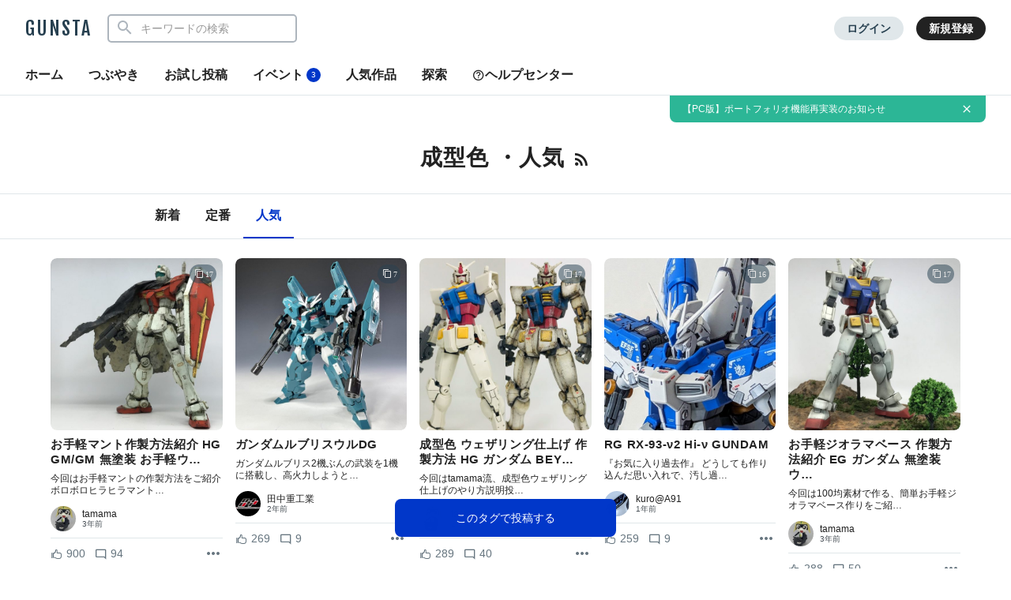

--- FILE ---
content_type: text/html; charset=UTF-8
request_url: https://gumpla.jp/tag/%E6%88%90%E5%9E%8B%E8%89%B2?type=rise
body_size: 16891
content:
<!DOCTYPE HTML>
<html lang="ja" >
<head>
<meta charset="utf-8">
<meta name="viewport" content="width=device-width, height=device-height, initial-scale=1.0, user-scalable=no">
<meta name="robots" content="max-snippet:-1, max-image-preview:large, max-video-preview:-1"/>



<meta name="robots" content="noindex">
<title>成型色の急上昇ガンプラ人気作品一覧｜GUNSTA（ガンスタ）</title>
<meta name="description" content="GUNSTA「成型色」に関する人気ガンプラ作品一覧ぜひガンプラ作品作りの参考にしてみて下さい。">
<link rel="canonical" href="https://gumpla.jp/tag/%e6%88%90%e5%9e%8b%e8%89%b2">
<meta name="keywords" content="">
<meta property="og:title" content="成型色｜GUNSTA（ガンスタ）" />
<meta property="og:description" content="GUNSTAは自分で作ったガンプラ作品を投稿してシェアできるサービスです。">
<meta property="og:url" content="https://gumpla.jp/tag/%E6%88%90%E5%9E%8B%E8%89%B2?type=rise" />
<meta property="og:type" content="website" />
<meta property="og:image" content="https://gumpla.jp/wp-content/themes/gush/img/ogp.jpg" />
<meta name="twitter:card" content="summary">
<meta property="og:site_name" content="GUNSTA" />
<meta property="fb:app_id" content="399352690248412" />
<link rel="shortcut icon" href="https://gumpla.jp/wp-content/themes/gush/img/favicon.ico" />
<link rel="apple-touch-icon" href="https://gumpla.jp/wp-content/themes/gush/img/homeicon.png" />
<link rel="stylesheet" href="https://gumpla.jp/wp-content/themes/gush/assets/css/style.min.css?07134445">
<link rel="preconnect" href="https://fonts.googleapis.com">
<link rel="preconnect" href="https://fonts.gstatic.com" crossorigin>
<link href="https://fonts.googleapis.com/css2?family=Fjalla+One&display=swap" rel="preload" as="style">
<link href="https://fonts.googleapis.com/css2?family=Fjalla+One&display=swap" rel="stylesheet" media="print" onload="this.media='all'">


<!-- Google Tag Manager -->
<script>(function(w,d,s,l,i){w[l]=w[l]||[];w[l].push({'gtm.start':
new Date().getTime(),event:'gtm.js'});var f=d.getElementsByTagName(s)[0],
j=d.createElement(s),dl=l!='dataLayer'?'&l='+l:'';j.async=true;j.src=
'https://www.googletagmanager.com/gtm.js?id='+i+dl;f.parentNode.insertBefore(j,f);
})(window,document,'script','dataLayer','GTM-MB28BG3');</script>


<!-- End Google Tag Manager -->
            <script type="text/javascript" id="wpuf-language-script">
                var error_str_obj = {
                    'required' : 'の入力は必須です',
                    'mismatch' : 'does not match',
                    'validation' : 'is not valid'
                }
            </script>
                    <style>

        </style>
        <script type='text/javascript' src='https://cdnjs.cloudflare.com/ajax/libs/jquery/3.6.2/jquery.min.js?ver=3.6.2'></script>



</head>
<body data-rsssl=1 class="archive tag tag-166954">
	<header class="l-global-header">
		<div class="l-global-header__container">
			<div class="l-global-header__bar">
				<div class="l-global-header__title notranslate">
											<p class="c-logo"><a class="c-logo__link" href="/">GUNSTA</a></p>
									</div>
				<nav class="l-global-header__item ">
										<div class="l-global-header__item-search modal ">
						<button class="modal-trigger c-icon__global icon-search" role="button" aria-label="検索する"></button>
						<div class="o-global-search-modal c-modal" aria-hidden="true">
							<div class="c-modal__overlay" data-overlay="global-header"></div>
							<div class="o-global-search-modal__container c-modal__container" role="dialog">
								<div class="o-global-search-modal__close">
									<button class="o-global-search-modal__close-button c-modal__close">
										<i class="icon-close"></i>
									</button>
								</div>
								<form class="o-global-search" id="historyForm" role="search" method="get" action="/">
									<div class="o-global-search__container">
										<div class="o-global-search__submit">
											<button class="o-global-search__submit-button icon-search" id="searchsubmit" type="submit" value=""></button>
										</div>
										<div class="o-global-search__input c-search-history__container">
											<input class="c-search-history__input" type="text" value="" name="s" id="s" placeholder="キーワードの検索" autocomplete="off">
										</div>
									</div>
																																			</form>
							</div>
						</div>
					</div>
											<div class="l-global-header__item-login">
							<a class="c-button__login" href="/login" rel="nofollow">ログイン</a>
						</div>
						<div class="l-global-header__item-regist">
							<a class="c-button__regist" href="/register" rel="nofollow">新規登録</a>
						</div>
									</nav>
			</div>
							<div class="l-global-header__menu">
					<div class="c-nav-overflow l-single-main__overflow">
						<nav class="l-global-header__menu-nav c-nav-overflow__inner">
							<ul class="o-header-menu__list">
								<li class="o-header-menu__list-item">
									<a class="o-header-menu__list-link " href="/">ホーム</a>
								</li>
																<li class="o-header-menu__list-item">
									<a class="o-header-menu__list-link " href="/moment">つぶやき</a>
								</li>
																<li class="o-header-menu__list-item">
									<a class="o-header-menu__list-link" href="/guest-post">お試し投稿</a>
								</li>
																<li class="o-header-menu__list-item modal" data-position="relative">
									<button class="o-header-menu__list-link contest-trigger xmodal__button " data-target="modal_contest">イベント<span class="u-badge__event">3</span></button>
								</li>
																<li class="o-header-menu__list-item">
									<a class="o-header-menu__list-link " href="/popularity">人気作品</a>
								</li>
								<li class="o-header-menu__list-item modal" data-position="relative">
									<a class="o-header-menu__list-link " href="/series">探索</a>
								</li>
																<li class="o-header-menu__list-item">
									<a class="o-header-menu__list-link" href="/help"><i class="icon-help"></i>ヘルプセンター</a>
								</li>
							</ul>
						</nav>
					</div>
				</div>
					</div>
	</header>
				<div class="o-global-information" style="display:none;">
		<a class="o-global-information__link" href="https://gumpla.jp/moment/25207999">【PC版】ポートフォリオ機能再実装のお知らせ</a>
					<button class="o-global-information__button icon-close" aria-label="お知らせを非表示にする"></button>	</div>
	<script>
	jQuery(function($){
		var k = 'info_banner_25207999';
		if ($.cookie(k) !== 'on') {
			$('.o-global-information').show();
		}
		$(document).on('click','.o-global-information__button',function(){
			$('.o-global-information').hide();
			$.cookie(k,'on',{expires:20,path:'/'});
		});
	});
	</script>
				<aside>
  <div class="c-copy-alert" data-status="hide">コピーできました！</div>
  </aside>
	<main class="main story_on" role="main">  <article class="u-spacer__bottom--lg">
		<div class="l-author-header l-author-flex is-height">
      <div class="l-wrapper">
        <div class="l-page-header" style="padding-bottom:0;">
          <div class="l-page-header__wrapper u-spacer__top--md">
            <h1 class="c-page-header__title">
                              成型色                                            ・人気
                            <button class="c-rss__button" onclick="location.href='/tag/%e6%88%90%e5%9e%8b%e8%89%b2/feed'">
                <i class="icon-rss"></i>
              </button>
            </h1>
          </div>
                  </div>
      </div>
    </div>
        <div class="l-author-header l-author-header__fixed">
      <div class="l-global-header__menu u-spacer__content-box" style="padding-right: 60px;" id="content">
        <nav class="l-global-header__menu-nav c-nav-overflow__inner">
          <ul class="o-header-menu__list">
            <li class="o-header-menu__list-item">
              <a class="o-header-menu__list-link " href="/tag/%e6%88%90%e5%9e%8b%e8%89%b2">新着</a>
            </li>
            <li class="o-header-menu__list-item">
              <a class="o-header-menu__list-link " href="/tag/%e6%88%90%e5%9e%8b%e8%89%b2?type=trend">定番</a>
            </li>
            <li class="o-header-menu__list-item">
              <a class="o-header-menu__list-link current" href="/tag/%e6%88%90%e5%9e%8b%e8%89%b2?type=rise">人気</a>
            </li>
          </ul>
        </nav>
      </div>
    </div>
        <div class="l-author-container">
      <div class="l-grid l-wrapper u-spacer__top--md">
                  <div class="l-gridless__list  ">
                          


            <div data-value="1264941" class="l-grid__list-item repost-body ">
              <section class="c-grid-gunsta">
                <div class="c-grid-gunsta__header">
                  
                  <div class="c-grid-gunsta__count">
                                                                  <span class="c-grid-gunsta__count-text icon-postcount">
                          17                        </span>
                                                            </div>
                  <a class="c-grid-gunsta__header-link" href="https://gumpla.jp/hg/1264941">
                                      <img class="c-grid-gunsta__header-image repost-image lazyload" data-src="https://gumpla.jp/wp-content/uploads/2022/12/C92974F6-AFE9-4CAC-98FC-04C501D47B8A-aspect-ratio-750-750-600x600.jpeg" width="600" height="600" alt="お手軽マント作製方法紹介 HG GM/GM 無塗装 お手軽ウェザリング" decoding="async" src="[data-uri]">
                  </a>
                                  </div>
                <div class="c-grid-gunsta__unit">
                  <div class="c-grid-gunsta__container">
                    <h3 class="c-grid-gunsta__container-title">お手軽マント作製方法紹介 HG GM/GM 無塗装 お手軽ウ…</h3>
                    <p class="c-grid-gunsta__container-description">
                                              今回はお手軽マントの作製方法をご紹介 ボロボロヒラヒラマント…                                                                  </p>
                  </div>
                  <div class="c-grid-gunsta__footer">
                    <div class="c-grid-gunsta-author">
                      <div class="c-grid-gunsta-author__avatar">
                        <a class="u-link__avatar" href="/author/tamama">
                          <img class="c-icon__avatar--md lazyload" data-src="https://gumpla.jp/wp-content/uploads/2022/11/8C3F84BA-DE58-4F3E-A49A-8BFE035FD740-avatar.jpeg" decoding="async" alt="tamama">
                        </a>
                      </div>
                      <div class="c-grid-gunsta-author__nickname">
                        <a class="u-text__nickname" href="/author/tamama">tamama</a>
                      </div>
                      <div class="c-grid-gunsta-author__date">
                        <time class="u-text__date" datetime="2022-12-28T21:09:14+09:00">3年前</time>
                      </div>
                    </div>
                                        <div class="c-grid-gunsta-state">
                      <ul class="c-grid-gunsta-state__list">
                        <li class="c-grid-gunsta-state__list-item js-good-message" data-state="good-leaved">
                          <div class="c-good-message c-baloon--bottom">
	<dl class="c-good-message__container">
		<dt class="c-good-message__avatar">
			<img class="c-icon__avatar--md lazyload" data-src="https://gumpla.jp/wp-content/uploads/2022/11/8C3F84BA-DE58-4F3E-A49A-8BFE035FD740-avatar.jpeg">
		</dt>
    <dd class="c-good-message__description">
			とても嬉しいであります😳		</dd>
	</dl>
</div>
                          <i class="c-icon__action icon-good"></i>
                          <span class="u-text__action-count js-good-count notranslate">
                                                      900                                                    </span>
                        </li>
                        <li class="c-grid-gunsta-state__list-item">
                          <i class="c-icon__action icon-comment"></i>
                          <span class="u-text__action-count notranslate">94</span>
                        </li>
                          <li class="c-grid-gunsta-state__list-item last">
                            <div class="l-single-container__action">
                              <div class="modal c-action">
                                <button class="c-action__button xmodal__button u-size__icon--sm icon-more" data-target="modal_list_action-1264941-1" aria-label="リポストを表示"></button>
                                <div class="xmodal first-modal" id="modal_list_action-1264941-1">
                                  <div class="xmodal-overlay"></div>
                                  <div class="xmodal-content">
                                    <div class="xmodal-header xmodal-header--sm">
                                      <div class="drag-icon"><span></span></div>
                                    </div>
                                    <div class="xmodal-body xmodal-body--sm">
                                      <ul class="c-drawer-menu__list">
                                                                                  <li class="c-drawer-menu__item">
                                            <div class="submodal">
                                              <button class="c-drawer-menu__link xmodal__button account-trigger" data-target="modal_account" data-account="1270921727"><i class="icon-account c-icon__action"></i>このアカウント</button>
                                            </div>
                                          </li>
                                                                              </ul>
                                  </div>
                                </div>
                              </div>
                            </div>
                          </div>
                        </li>
                      </ul>
                    </div>
                                      </div>
                </div>
              </section>
            </div>



            <div data-value="1633395" class="l-grid__list-item repost-body ">
              <section class="c-grid-gunsta">
                <div class="c-grid-gunsta__header">
                  
                  <div class="c-grid-gunsta__count">
                                                                  <span class="c-grid-gunsta__count-text icon-postcount">
                          7                        </span>
                                                            </div>
                  <a class="c-grid-gunsta__header-link" href="https://gumpla.jp/hg/1633395">
                                      <img class="c-grid-gunsta__header-image repost-image lazyload" data-src="https://gumpla.jp/wp-content/uploads/2023/10/93F840C4-E2ED-493C-B272-1E1FBBBED79F-aspect-ratio-750-750-600x600.jpeg" width="600" height="600" alt="ガンダムルブリスウルDG" decoding="async" src="[data-uri]">
                  </a>
                                  </div>
                <div class="c-grid-gunsta__unit">
                  <div class="c-grid-gunsta__container">
                    <h3 class="c-grid-gunsta__container-title">ガンダムルブリスウルDG</h3>
                    <p class="c-grid-gunsta__container-description">
                                              ガンダムルブリス2機ぶんの武装を1機に搭載し、高火力しようと…                                                                  </p>
                  </div>
                  <div class="c-grid-gunsta__footer">
                    <div class="c-grid-gunsta-author">
                      <div class="c-grid-gunsta-author__avatar">
                        <a class="u-link__avatar" href="/author/hobbyseidai">
                          <img class="c-icon__avatar--md lazyload" data-src="https://gumpla.jp/wp-content/uploads/2025/11/IMG_5194-3-avatar.jpeg" decoding="async" alt="田中重工業">
                        </a>
                      </div>
                      <div class="c-grid-gunsta-author__nickname">
                        <a class="u-text__nickname" href="/author/hobbyseidai">田中重工業</a>
                      </div>
                      <div class="c-grid-gunsta-author__date">
                        <time class="u-text__date" datetime="2023-10-09T18:25:48+09:00">2年前</time>
                      </div>
                    </div>
                                        <div class="c-grid-gunsta-state">
                      <ul class="c-grid-gunsta-state__list">
                        <li class="c-grid-gunsta-state__list-item js-good-message" data-state="good-leaved">
                          <div class="c-good-message c-baloon--bottom">
	<dl class="c-good-message__container">
		<dt class="c-good-message__avatar">
			<img class="c-icon__avatar--md lazyload" data-src="https://gumpla.jp/wp-content/uploads/2025/11/IMG_5194-3-avatar.jpeg">
		</dt>
    <dd class="c-good-message__description">
			おおきにです！(^^)/		</dd>
	</dl>
</div>
                          <i class="c-icon__action icon-good"></i>
                          <span class="u-text__action-count js-good-count notranslate">
                                                      269                                                    </span>
                        </li>
                        <li class="c-grid-gunsta-state__list-item">
                          <i class="c-icon__action icon-comment"></i>
                          <span class="u-text__action-count notranslate">9</span>
                        </li>
                          <li class="c-grid-gunsta-state__list-item last">
                            <div class="l-single-container__action">
                              <div class="modal c-action">
                                <button class="c-action__button xmodal__button u-size__icon--sm icon-more" data-target="modal_list_action-1633395-2" aria-label="リポストを表示"></button>
                                <div class="xmodal first-modal" id="modal_list_action-1633395-2">
                                  <div class="xmodal-overlay"></div>
                                  <div class="xmodal-content">
                                    <div class="xmodal-header xmodal-header--sm">
                                      <div class="drag-icon"><span></span></div>
                                    </div>
                                    <div class="xmodal-body xmodal-body--sm">
                                      <ul class="c-drawer-menu__list">
                                                                                  <li class="c-drawer-menu__item">
                                            <div class="submodal">
                                              <button class="c-drawer-menu__link xmodal__button account-trigger" data-target="modal_account" data-account="26252"><i class="icon-account c-icon__action"></i>このアカウント</button>
                                            </div>
                                          </li>
                                                                              </ul>
                                  </div>
                                </div>
                              </div>
                            </div>
                          </div>
                        </li>
                      </ul>
                    </div>
                                      </div>
                </div>
              </section>
            </div>



            <div data-value="1817182" class="l-grid__list-item repost-body ">
              <section class="c-grid-gunsta">
                <div class="c-grid-gunsta__header">
                  
                  <div class="c-grid-gunsta__count">
                                                                  <span class="c-grid-gunsta__count-text icon-postcount">
                          17                        </span>
                                                            </div>
                  <a class="c-grid-gunsta__header-link" href="https://gumpla.jp/hg/1817182">
                                      <img class="c-grid-gunsta__header-image repost-image lazyload" data-src="https://gumpla.jp/wp-content/uploads/2024/02/98F9617B-7BFB-4C72-971B-E168384F0F36-aspect-ratio-750-750-600x600.jpeg" width="600" height="600" alt="成型色 ウェザリング仕上げ 作製方法 HG ガンダム BEYOND GLOBAL" decoding="async" src="[data-uri]">
                  </a>
                                  </div>
                <div class="c-grid-gunsta__unit">
                  <div class="c-grid-gunsta__container">
                    <h3 class="c-grid-gunsta__container-title">成型色 ウェザリング仕上げ 作製方法 HG ガンダム BEY…</h3>
                    <p class="c-grid-gunsta__container-description">
                                              今回はtamama流、成型色ウェザリング仕上げのやり方説明投…                                                                  </p>
                  </div>
                  <div class="c-grid-gunsta__footer">
                    <div class="c-grid-gunsta-author">
                      <div class="c-grid-gunsta-author__avatar">
                        <a class="u-link__avatar" href="/author/tamama">
                          <img class="c-icon__avatar--md lazyload" data-src="https://gumpla.jp/wp-content/uploads/2022/11/8C3F84BA-DE58-4F3E-A49A-8BFE035FD740-avatar.jpeg" decoding="async" alt="tamama">
                        </a>
                      </div>
                      <div class="c-grid-gunsta-author__nickname">
                        <a class="u-text__nickname" href="/author/tamama">tamama</a>
                      </div>
                      <div class="c-grid-gunsta-author__date">
                        <time class="u-text__date" datetime="2024-02-22T17:46:20+09:00">2年前</time>
                      </div>
                    </div>
                                        <div class="c-grid-gunsta-state">
                      <ul class="c-grid-gunsta-state__list">
                        <li class="c-grid-gunsta-state__list-item js-good-message" data-state="good-leaved">
                          <div class="c-good-message c-baloon--bottom">
	<dl class="c-good-message__container">
		<dt class="c-good-message__avatar">
			<img class="c-icon__avatar--md lazyload" data-src="https://gumpla.jp/wp-content/uploads/2022/11/8C3F84BA-DE58-4F3E-A49A-8BFE035FD740-avatar.jpeg">
		</dt>
    <dd class="c-good-message__description">
			我輩、感激であります😭		</dd>
	</dl>
</div>
                          <i class="c-icon__action icon-good"></i>
                          <span class="u-text__action-count js-good-count notranslate">
                                                      289                                                    </span>
                        </li>
                        <li class="c-grid-gunsta-state__list-item">
                          <i class="c-icon__action icon-comment"></i>
                          <span class="u-text__action-count notranslate">40</span>
                        </li>
                          <li class="c-grid-gunsta-state__list-item last">
                            <div class="l-single-container__action">
                              <div class="modal c-action">
                                <button class="c-action__button xmodal__button u-size__icon--sm icon-more" data-target="modal_list_action-1817182-3" aria-label="リポストを表示"></button>
                                <div class="xmodal first-modal" id="modal_list_action-1817182-3">
                                  <div class="xmodal-overlay"></div>
                                  <div class="xmodal-content">
                                    <div class="xmodal-header xmodal-header--sm">
                                      <div class="drag-icon"><span></span></div>
                                    </div>
                                    <div class="xmodal-body xmodal-body--sm">
                                      <ul class="c-drawer-menu__list">
                                                                                  <li class="c-drawer-menu__item">
                                            <div class="submodal">
                                              <button class="c-drawer-menu__link xmodal__button account-trigger" data-target="modal_account" data-account="1270921727"><i class="icon-account c-icon__action"></i>このアカウント</button>
                                            </div>
                                          </li>
                                                                              </ul>
                                  </div>
                                </div>
                              </div>
                            </div>
                          </div>
                        </li>
                      </ul>
                    </div>
                                      </div>
                </div>
              </section>
            </div>



            <div data-value="2245057" class="l-grid__list-item repost-body ">
              <section class="c-grid-gunsta">
                <div class="c-grid-gunsta__header">
                  
                  <div class="c-grid-gunsta__count">
                                                                  <span class="c-grid-gunsta__count-text icon-postcount">
                          16                        </span>
                                                            </div>
                  <a class="c-grid-gunsta__header-link" href="https://gumpla.jp/rg/2245057">
                                      <img class="c-grid-gunsta__header-image repost-image lazyload" data-src="https://gumpla.jp/wp-content/uploads/2025/01/4ddbd4fc43-aspect-ratio-750-750-600x600.jpg" width="600" height="600" alt="RG RX-93-ν2 Hi-ν GUNDAM" decoding="async" src="[data-uri]">
                  </a>
                                  </div>
                <div class="c-grid-gunsta__unit">
                  <div class="c-grid-gunsta__container">
                    <h3 class="c-grid-gunsta__container-title">RG RX-93-ν2 Hi-ν GUNDAM</h3>
                    <p class="c-grid-gunsta__container-description">
                                              『お気に入り過去作』 どうしても作り込んだ思い入れで、汚し過…                                                                  </p>
                  </div>
                  <div class="c-grid-gunsta__footer">
                    <div class="c-grid-gunsta-author">
                      <div class="c-grid-gunsta-author__avatar">
                        <a class="u-link__avatar" href="/author/kuroA91">
                          <img class="c-icon__avatar--md lazyload" data-src="https://gumpla.jp/wp-content/uploads/2025/01/1000017613-avatar.png" decoding="async" alt="kuro@A91">
                        </a>
                      </div>
                      <div class="c-grid-gunsta-author__nickname">
                        <a class="u-text__nickname" href="/author/kuroA91">kuro@A91</a>
                      </div>
                      <div class="c-grid-gunsta-author__date">
                        <time class="u-text__date" datetime="2025-01-16T23:18:54+09:00">1年前</time>
                      </div>
                    </div>
                                        <div class="c-grid-gunsta-state">
                      <ul class="c-grid-gunsta-state__list">
                        <li class="c-grid-gunsta-state__list-item js-good-message" data-state="good-leaved">
                          <div class="c-good-message c-baloon--bottom">
	<dl class="c-good-message__container">
		<dt class="c-good-message__avatar">
			<img class="c-icon__avatar--md lazyload" data-src="https://gumpla.jp/wp-content/uploads/2025/01/1000017613-avatar.png">
		</dt>
    <dd class="c-good-message__description">
			ありがとうございます！ 励みになります(*>_&lt;*)ﾉ		</dd>
	</dl>
</div>
                          <i class="c-icon__action icon-good"></i>
                          <span class="u-text__action-count js-good-count notranslate">
                                                      259                                                    </span>
                        </li>
                        <li class="c-grid-gunsta-state__list-item">
                          <i class="c-icon__action icon-comment"></i>
                          <span class="u-text__action-count notranslate">9</span>
                        </li>
                          <li class="c-grid-gunsta-state__list-item last">
                            <div class="l-single-container__action">
                              <div class="modal c-action">
                                <button class="c-action__button xmodal__button u-size__icon--sm icon-more" data-target="modal_list_action-2245057-4" aria-label="リポストを表示"></button>
                                <div class="xmodal first-modal" id="modal_list_action-2245057-4">
                                  <div class="xmodal-overlay"></div>
                                  <div class="xmodal-content">
                                    <div class="xmodal-header xmodal-header--sm">
                                      <div class="drag-icon"><span></span></div>
                                    </div>
                                    <div class="xmodal-body xmodal-body--sm">
                                      <ul class="c-drawer-menu__list">
                                                                                  <li class="c-drawer-menu__item">
                                            <div class="submodal">
                                              <button class="c-drawer-menu__link xmodal__button account-trigger" data-target="modal_account" data-account="1270946610"><i class="icon-account c-icon__action"></i>このアカウント</button>
                                            </div>
                                          </li>
                                                                              </ul>
                                  </div>
                                </div>
                              </div>
                            </div>
                          </div>
                        </li>
                      </ul>
                    </div>
                                      </div>
                </div>
              </section>
            </div>



            <div data-value="1405588" class="l-grid__list-item repost-body ">
              <section class="c-grid-gunsta">
                <div class="c-grid-gunsta__header">
                  
                  <div class="c-grid-gunsta__count">
                                                                  <span class="c-grid-gunsta__count-text icon-postcount">
                          17                        </span>
                                                            </div>
                  <a class="c-grid-gunsta__header-link" href="https://gumpla.jp/eg/1405588">
                                      <img class="c-grid-gunsta__header-image repost-image lazyload" data-src="https://gumpla.jp/wp-content/uploads/2023/04/B0E6899A-4198-4704-A43B-EEB69599FA2A-aspect-ratio-750-750-600x600.jpeg" width="600" height="600" alt="お手軽ジオラマベース 作製方法紹介 EG ガンダム 無塗装ウォッシング" decoding="async" src="[data-uri]">
                  </a>
                                  </div>
                <div class="c-grid-gunsta__unit">
                  <div class="c-grid-gunsta__container">
                    <h3 class="c-grid-gunsta__container-title">お手軽ジオラマベース 作製方法紹介 EG ガンダム 無塗装ウ…</h3>
                    <p class="c-grid-gunsta__container-description">
                                              今回は100均素材で作る、簡単お手軽ジオラマベース作りをご紹…                                                                  </p>
                  </div>
                  <div class="c-grid-gunsta__footer">
                    <div class="c-grid-gunsta-author">
                      <div class="c-grid-gunsta-author__avatar">
                        <a class="u-link__avatar" href="/author/tamama">
                          <img class="c-icon__avatar--md lazyload" data-src="https://gumpla.jp/wp-content/uploads/2022/11/8C3F84BA-DE58-4F3E-A49A-8BFE035FD740-avatar.jpeg" decoding="async" alt="tamama">
                        </a>
                      </div>
                      <div class="c-grid-gunsta-author__nickname">
                        <a class="u-text__nickname" href="/author/tamama">tamama</a>
                      </div>
                      <div class="c-grid-gunsta-author__date">
                        <time class="u-text__date" datetime="2023-04-21T21:15:41+09:00">3年前</time>
                      </div>
                    </div>
                                        <div class="c-grid-gunsta-state">
                      <ul class="c-grid-gunsta-state__list">
                        <li class="c-grid-gunsta-state__list-item js-good-message" data-state="good-leaved">
                          <div class="c-good-message c-baloon--bottom">
	<dl class="c-good-message__container">
		<dt class="c-good-message__avatar">
			<img class="c-icon__avatar--md lazyload" data-src="https://gumpla.jp/wp-content/uploads/2022/11/8C3F84BA-DE58-4F3E-A49A-8BFE035FD740-avatar.jpeg">
		</dt>
    <dd class="c-good-message__description">
			いいね！ありがとうであります🐸		</dd>
	</dl>
</div>
                          <i class="c-icon__action icon-good"></i>
                          <span class="u-text__action-count js-good-count notranslate">
                                                      288                                                    </span>
                        </li>
                        <li class="c-grid-gunsta-state__list-item">
                          <i class="c-icon__action icon-comment"></i>
                          <span class="u-text__action-count notranslate">50</span>
                        </li>
                          <li class="c-grid-gunsta-state__list-item last">
                            <div class="l-single-container__action">
                              <div class="modal c-action">
                                <button class="c-action__button xmodal__button u-size__icon--sm icon-more" data-target="modal_list_action-1405588-5" aria-label="リポストを表示"></button>
                                <div class="xmodal first-modal" id="modal_list_action-1405588-5">
                                  <div class="xmodal-overlay"></div>
                                  <div class="xmodal-content">
                                    <div class="xmodal-header xmodal-header--sm">
                                      <div class="drag-icon"><span></span></div>
                                    </div>
                                    <div class="xmodal-body xmodal-body--sm">
                                      <ul class="c-drawer-menu__list">
                                                                                  <li class="c-drawer-menu__item">
                                            <div class="submodal">
                                              <button class="c-drawer-menu__link xmodal__button account-trigger" data-target="modal_account" data-account="1270921727"><i class="icon-account c-icon__action"></i>このアカウント</button>
                                            </div>
                                          </li>
                                                                              </ul>
                                  </div>
                                </div>
                              </div>
                            </div>
                          </div>
                        </li>
                      </ul>
                    </div>
                                      </div>
                </div>
              </section>
            </div>



            <div data-value="1972476" class="l-grid__list-item repost-body ">
              <section class="c-grid-gunsta">
                <div class="c-grid-gunsta__header">
                  
                  <div class="c-grid-gunsta__count">
                                                                  <span class="c-grid-gunsta__count-text icon-postcount">
                          17                        </span>
                                                            </div>
                  <a class="c-grid-gunsta__header-link" href="https://gumpla.jp/hg/1972476">
                                      <img class="c-grid-gunsta__header-image repost-image lazyload" data-src="https://gumpla.jp/wp-content/uploads/2024/06/3E569B78-2A73-4AD5-95C8-40C0EDC45B25-aspect-ratio-750-750-600x600.jpeg" width="600" height="600" alt="タママントVer.2.0 作製方法紹介 HG タマティーストライクフリーダムガンダム 成型色ウェザリング仕上げ" decoding="async" src="[data-uri]">
                  </a>
                                  </div>
                <div class="c-grid-gunsta__unit">
                  <div class="c-grid-gunsta__container">
                    <h3 class="c-grid-gunsta__container-title">タママントVer.2.0 作製方法紹介 HG タマティースト…</h3>
                    <p class="c-grid-gunsta__container-description">
                                              今回はプラペーパーを使用したタママントVer.2の作製方法を…                                                                  </p>
                  </div>
                  <div class="c-grid-gunsta__footer">
                    <div class="c-grid-gunsta-author">
                      <div class="c-grid-gunsta-author__avatar">
                        <a class="u-link__avatar" href="/author/tamama">
                          <img class="c-icon__avatar--md lazyload" data-src="https://gumpla.jp/wp-content/uploads/2022/11/8C3F84BA-DE58-4F3E-A49A-8BFE035FD740-avatar.jpeg" decoding="async" alt="tamama">
                        </a>
                      </div>
                      <div class="c-grid-gunsta-author__nickname">
                        <a class="u-text__nickname" href="/author/tamama">tamama</a>
                      </div>
                      <div class="c-grid-gunsta-author__date">
                        <time class="u-text__date" datetime="2024-06-13T03:05:52+09:00">2年前</time>
                      </div>
                    </div>
                                        <div class="c-grid-gunsta-state">
                      <ul class="c-grid-gunsta-state__list">
                        <li class="c-grid-gunsta-state__list-item js-good-message" data-state="good-leaved">
                          <div class="c-good-message c-baloon--bottom">
	<dl class="c-good-message__container">
		<dt class="c-good-message__avatar">
			<img class="c-icon__avatar--md lazyload" data-src="https://gumpla.jp/wp-content/uploads/2022/11/8C3F84BA-DE58-4F3E-A49A-8BFE035FD740-avatar.jpeg">
		</dt>
    <dd class="c-good-message__description">
			とても嬉しいであります😳		</dd>
	</dl>
</div>
                          <i class="c-icon__action icon-good"></i>
                          <span class="u-text__action-count js-good-count notranslate">
                                                      344                                                    </span>
                        </li>
                        <li class="c-grid-gunsta-state__list-item">
                          <i class="c-icon__action icon-comment"></i>
                          <span class="u-text__action-count notranslate">46</span>
                        </li>
                          <li class="c-grid-gunsta-state__list-item last">
                            <div class="l-single-container__action">
                              <div class="modal c-action">
                                <button class="c-action__button xmodal__button u-size__icon--sm icon-more" data-target="modal_list_action-1972476-6" aria-label="リポストを表示"></button>
                                <div class="xmodal first-modal" id="modal_list_action-1972476-6">
                                  <div class="xmodal-overlay"></div>
                                  <div class="xmodal-content">
                                    <div class="xmodal-header xmodal-header--sm">
                                      <div class="drag-icon"><span></span></div>
                                    </div>
                                    <div class="xmodal-body xmodal-body--sm">
                                      <ul class="c-drawer-menu__list">
                                                                                  <li class="c-drawer-menu__item">
                                            <div class="submodal">
                                              <button class="c-drawer-menu__link xmodal__button account-trigger" data-target="modal_account" data-account="1270921727"><i class="icon-account c-icon__action"></i>このアカウント</button>
                                            </div>
                                          </li>
                                                                              </ul>
                                  </div>
                                </div>
                              </div>
                            </div>
                          </div>
                        </li>
                      </ul>
                    </div>
                                      </div>
                </div>
              </section>
            </div>



            <div data-value="1756424" class="l-grid__list-item repost-body ">
              <section class="c-grid-gunsta">
                <div class="c-grid-gunsta__header">
                  
                  <div class="c-grid-gunsta__count">
                                                                  <span class="c-grid-gunsta__count-text icon-postcount">
                          17                        </span>
                                                            </div>
                  <a class="c-grid-gunsta__header-link" href="https://gumpla.jp/hg/1756424">
                                      <img class="c-grid-gunsta__header-image repost-image lazyload" data-src="https://gumpla.jp/wp-content/uploads/2024/01/3A424458-5339-420B-BCA4-5439389D6C0C-aspect-ratio-750-750-600x600.jpeg" width="600" height="600" alt="HG フルアーマー サイコ Zガンダム 無塗装 無加工で楽しむ ミキシングビルド講座 お手軽ウェザリング" decoding="async" src="[data-uri]">
                  </a>
                                  </div>
                <div class="c-grid-gunsta__unit">
                  <div class="c-grid-gunsta__container">
                    <h3 class="c-grid-gunsta__container-title">HG フルアーマー サイコ Zガンダム 無塗装 無加工で楽し…</h3>
                    <p class="c-grid-gunsta__container-description">
                                              こんばんは 本日は、無塗装 無加工で楽しむ…お手抜き汚プラモ…                                                                  </p>
                  </div>
                  <div class="c-grid-gunsta__footer">
                    <div class="c-grid-gunsta-author">
                      <div class="c-grid-gunsta-author__avatar">
                        <a class="u-link__avatar" href="/author/tamama">
                          <img class="c-icon__avatar--md lazyload" data-src="https://gumpla.jp/wp-content/uploads/2022/11/8C3F84BA-DE58-4F3E-A49A-8BFE035FD740-avatar.jpeg" decoding="async" alt="tamama">
                        </a>
                      </div>
                      <div class="c-grid-gunsta-author__nickname">
                        <a class="u-text__nickname" href="/author/tamama">tamama</a>
                      </div>
                      <div class="c-grid-gunsta-author__date">
                        <time class="u-text__date" datetime="2024-01-09T21:28:19+09:00">2年前</time>
                      </div>
                    </div>
                                        <div class="c-grid-gunsta-state">
                      <ul class="c-grid-gunsta-state__list">
                        <li class="c-grid-gunsta-state__list-item js-good-message" data-state="good-leaved">
                          <div class="c-good-message c-baloon--bottom">
	<dl class="c-good-message__container">
		<dt class="c-good-message__avatar">
			<img class="c-icon__avatar--md lazyload" data-src="https://gumpla.jp/wp-content/uploads/2022/11/8C3F84BA-DE58-4F3E-A49A-8BFE035FD740-avatar.jpeg">
		</dt>
    <dd class="c-good-message__description">
			いいね！ありがとうであります🐸		</dd>
	</dl>
</div>
                          <i class="c-icon__action icon-good"></i>
                          <span class="u-text__action-count js-good-count notranslate">
                                                      322                                                    </span>
                        </li>
                        <li class="c-grid-gunsta-state__list-item">
                          <i class="c-icon__action icon-comment"></i>
                          <span class="u-text__action-count notranslate">60</span>
                        </li>
                          <li class="c-grid-gunsta-state__list-item last">
                            <div class="l-single-container__action">
                              <div class="modal c-action">
                                <button class="c-action__button xmodal__button u-size__icon--sm icon-more" data-target="modal_list_action-1756424-7" aria-label="リポストを表示"></button>
                                <div class="xmodal first-modal" id="modal_list_action-1756424-7">
                                  <div class="xmodal-overlay"></div>
                                  <div class="xmodal-content">
                                    <div class="xmodal-header xmodal-header--sm">
                                      <div class="drag-icon"><span></span></div>
                                    </div>
                                    <div class="xmodal-body xmodal-body--sm">
                                      <ul class="c-drawer-menu__list">
                                                                                  <li class="c-drawer-menu__item">
                                            <div class="submodal">
                                              <button class="c-drawer-menu__link xmodal__button account-trigger" data-target="modal_account" data-account="1270921727"><i class="icon-account c-icon__action"></i>このアカウント</button>
                                            </div>
                                          </li>
                                                                              </ul>
                                  </div>
                                </div>
                              </div>
                            </div>
                          </div>
                        </li>
                      </ul>
                    </div>
                                      </div>
                </div>
              </section>
            </div>



            <div data-value="849936" class="l-grid__list-item repost-body ">
              <section class="c-grid-gunsta">
                <div class="c-grid-gunsta__header">
                  
                  <div class="c-grid-gunsta__count">
                                                                  <span class="c-grid-gunsta__count-text icon-postcount">
                          17                        </span>
                                                            </div>
                  <a class="c-grid-gunsta__header-link" href="https://gumpla.jp/hg/849936">
                                      <img class="c-grid-gunsta__header-image repost-image lazyload" data-src="https://gumpla.jp/wp-content/uploads/2021/10/DSC_028201-600x600.jpg" width="600" height="600" alt="HG 1/144 クシャトリヤ(部分塗装、電飾、ウェザリング)" decoding="async" src="[data-uri]">
                  </a>
                                  </div>
                <div class="c-grid-gunsta__unit">
                  <div class="c-grid-gunsta__container">
                    <h3 class="c-grid-gunsta__container-title">HG 1/144 クシャトリヤ(部分塗装、電飾、ウェザリング…</h3>
                    <p class="c-grid-gunsta__container-description">
                                              部分塗装、電飾、ウェザリングで仕上げました。                                                                  </p>
                  </div>
                  <div class="c-grid-gunsta__footer">
                    <div class="c-grid-gunsta-author">
                      <div class="c-grid-gunsta-author__avatar">
                        <a class="u-link__avatar" href="/author/Chohnan">
                          <img class="c-icon__avatar--md lazyload" data-src="https://gumpla.jp/wp-content/uploads/2022/01/20220120_182756-2-avatar.jpg" decoding="async" alt="Chohnan">
                        </a>
                      </div>
                      <div class="c-grid-gunsta-author__nickname">
                        <a class="u-text__nickname" href="/author/Chohnan">Chohnan</a>
                      </div>
                      <div class="c-grid-gunsta-author__date">
                        <time class="u-text__date" datetime="2021-10-16T14:12:59+09:00">4年前</time>
                      </div>
                    </div>
                                        <div class="c-grid-gunsta-state">
                      <ul class="c-grid-gunsta-state__list">
                        <li class="c-grid-gunsta-state__list-item js-good-message" data-state="good-leaved">
                                                    <i class="c-icon__action icon-good"></i>
                          <span class="u-text__action-count js-good-count notranslate">
                                                      166                                                    </span>
                        </li>
                        <li class="c-grid-gunsta-state__list-item">
                          <i class="c-icon__action icon-comment"></i>
                          <span class="u-text__action-count notranslate">4</span>
                        </li>
                          <li class="c-grid-gunsta-state__list-item last">
                            <div class="l-single-container__action">
                              <div class="modal c-action">
                                <button class="c-action__button xmodal__button u-size__icon--sm icon-more" data-target="modal_list_action-849936-8" aria-label="リポストを表示"></button>
                                <div class="xmodal first-modal" id="modal_list_action-849936-8">
                                  <div class="xmodal-overlay"></div>
                                  <div class="xmodal-content">
                                    <div class="xmodal-header xmodal-header--sm">
                                      <div class="drag-icon"><span></span></div>
                                    </div>
                                    <div class="xmodal-body xmodal-body--sm">
                                      <ul class="c-drawer-menu__list">
                                                                                  <li class="c-drawer-menu__item">
                                            <div class="submodal">
                                              <button class="c-drawer-menu__link xmodal__button account-trigger" data-target="modal_account" data-account="23322"><i class="icon-account c-icon__action"></i>このアカウント</button>
                                            </div>
                                          </li>
                                                                              </ul>
                                  </div>
                                </div>
                              </div>
                            </div>
                          </div>
                        </li>
                      </ul>
                    </div>
                                      </div>
                </div>
              </section>
            </div>



            <div data-value="1417211" class="l-grid__list-item repost-body ">
              <section class="c-grid-gunsta">
                <div class="c-grid-gunsta__header">
                  
                  <div class="c-grid-gunsta__count">
                                                                  <span class="c-grid-gunsta__count-text icon-postcount">
                          5                        </span>
                                                            </div>
                  <a class="c-grid-gunsta__header-link" href="https://gumpla.jp/hg/1417211">
                                      <img class="c-grid-gunsta__header-image repost-image lazyload" data-src="https://gumpla.jp/wp-content/uploads/2023/04/F06D9912-4E5C-481D-A89A-E98FD086E021-aspect-ratio-750-750-600x600.jpeg" width="600" height="600" alt="ハイゴッグ　成形色活かしウェザリング" decoding="async" src="[data-uri]">
                  </a>
                                  </div>
                <div class="c-grid-gunsta__unit">
                  <div class="c-grid-gunsta__container">
                    <h3 class="c-grid-gunsta__container-title">ハイゴッグ　成形色活かしウェザリング</h3>
                    <p class="c-grid-gunsta__container-description">
                                              最も好きなMSの一体ハイゴッグをエアブラシは使わずに部分塗装…                                                                  </p>
                  </div>
                  <div class="c-grid-gunsta__footer">
                    <div class="c-grid-gunsta-author">
                      <div class="c-grid-gunsta-author__avatar">
                        <a class="u-link__avatar" href="/author/line-U88c277de366f8841836fa730f5802d9e">
                          <img class="c-icon__avatar--md lazyload" data-src="https://gumpla.jp/wp-content/uploads/2023/04/C6298117-FA25-42FE-9DE9-5ADC766AF852-avatar.jpeg" decoding="async" alt="KOH">
                        </a>
                      </div>
                      <div class="c-grid-gunsta-author__nickname">
                        <a class="u-text__nickname" href="/author/line-U88c277de366f8841836fa730f5802d9e">KOH</a>
                      </div>
                      <div class="c-grid-gunsta-author__date">
                        <time class="u-text__date" datetime="2023-04-27T12:47:39+09:00">3年前</time>
                      </div>
                    </div>
                                        <div class="c-grid-gunsta-state">
                      <ul class="c-grid-gunsta-state__list">
                        <li class="c-grid-gunsta-state__list-item js-good-message" data-state="good-leaved">
                          <div class="c-good-message c-baloon--bottom">
	<dl class="c-good-message__container">
		<dt class="c-good-message__avatar">
			<img class="c-icon__avatar--md lazyload" data-src="https://gumpla.jp/wp-content/uploads/2023/04/C6298117-FA25-42FE-9DE9-5ADC766AF852-avatar.jpeg">
		</dt>
    <dd class="c-good-message__description">
			ご覧いただき、ありがとうございます！		</dd>
	</dl>
</div>
                          <i class="c-icon__action icon-good"></i>
                          <span class="u-text__action-count js-good-count notranslate">
                                                      183                                                    </span>
                        </li>
                        <li class="c-grid-gunsta-state__list-item">
                          <i class="c-icon__action icon-comment"></i>
                          <span class="u-text__action-count notranslate">12</span>
                        </li>
                          <li class="c-grid-gunsta-state__list-item last">
                            <div class="l-single-container__action">
                              <div class="modal c-action">
                                <button class="c-action__button xmodal__button u-size__icon--sm icon-more" data-target="modal_list_action-1417211-9" aria-label="リポストを表示"></button>
                                <div class="xmodal first-modal" id="modal_list_action-1417211-9">
                                  <div class="xmodal-overlay"></div>
                                  <div class="xmodal-content">
                                    <div class="xmodal-header xmodal-header--sm">
                                      <div class="drag-icon"><span></span></div>
                                    </div>
                                    <div class="xmodal-body xmodal-body--sm">
                                      <ul class="c-drawer-menu__list">
                                                                                  <li class="c-drawer-menu__item">
                                            <div class="submodal">
                                              <button class="c-drawer-menu__link xmodal__button account-trigger" data-target="modal_account" data-account="1270923501"><i class="icon-account c-icon__action"></i>このアカウント</button>
                                            </div>
                                          </li>
                                                                              </ul>
                                  </div>
                                </div>
                              </div>
                            </div>
                          </div>
                        </li>
                      </ul>
                    </div>
                                      </div>
                </div>
              </section>
            </div>



            <div data-value="1235336" class="l-grid__list-item repost-body ">
              <section class="c-grid-gunsta">
                <div class="c-grid-gunsta__header">
                  
                  <div class="c-grid-gunsta__count">
                                                                  <span class="c-grid-gunsta__count-text icon-postcount">
                          8                        </span>
                                                            </div>
                  <a class="c-grid-gunsta__header-link" href="https://gumpla.jp/hg/1235336">
                                      <img class="c-grid-gunsta__header-image repost-image lazyload" data-src="https://gumpla.jp/wp-content/uploads/2022/11/BCB22269-8BD4-4AD6-9231-738948A51BE7-aspect-ratio-750-750-600x600.jpeg" width="600" height="600" alt="HG ギャン 無塗装 お手軽ウェザリング" decoding="async" src="[data-uri]">
                  </a>
                                  </div>
                <div class="c-grid-gunsta__unit">
                  <div class="c-grid-gunsta__container">
                    <h3 class="c-grid-gunsta__container-title">HG ギャン 無塗装 お手軽ウェザリング</h3>
                    <p class="c-grid-gunsta__container-description">
                                              お手軽製作 HG ギャン（新しい方） パチ組→少しだけデカー…                                                                  </p>
                  </div>
                  <div class="c-grid-gunsta__footer">
                    <div class="c-grid-gunsta-author">
                      <div class="c-grid-gunsta-author__avatar">
                        <a class="u-link__avatar" href="/author/tamama">
                          <img class="c-icon__avatar--md lazyload" data-src="https://gumpla.jp/wp-content/uploads/2022/11/8C3F84BA-DE58-4F3E-A49A-8BFE035FD740-avatar.jpeg" decoding="async" alt="tamama">
                        </a>
                      </div>
                      <div class="c-grid-gunsta-author__nickname">
                        <a class="u-text__nickname" href="/author/tamama">tamama</a>
                      </div>
                      <div class="c-grid-gunsta-author__date">
                        <time class="u-text__date" datetime="2022-11-28T23:15:26+09:00">3年前</time>
                      </div>
                    </div>
                                        <div class="c-grid-gunsta-state">
                      <ul class="c-grid-gunsta-state__list">
                        <li class="c-grid-gunsta-state__list-item js-good-message" data-state="good-leaved">
                          <div class="c-good-message c-baloon--bottom">
	<dl class="c-good-message__container">
		<dt class="c-good-message__avatar">
			<img class="c-icon__avatar--md lazyload" data-src="https://gumpla.jp/wp-content/uploads/2022/11/8C3F84BA-DE58-4F3E-A49A-8BFE035FD740-avatar.jpeg">
		</dt>
    <dd class="c-good-message__description">
			とても嬉しいであります😳		</dd>
	</dl>
</div>
                          <i class="c-icon__action icon-good"></i>
                          <span class="u-text__action-count js-good-count notranslate">
                                                      228                                                    </span>
                        </li>
                        <li class="c-grid-gunsta-state__list-item">
                          <i class="c-icon__action icon-comment"></i>
                          <span class="u-text__action-count notranslate">14</span>
                        </li>
                          <li class="c-grid-gunsta-state__list-item last">
                            <div class="l-single-container__action">
                              <div class="modal c-action">
                                <button class="c-action__button xmodal__button u-size__icon--sm icon-more" data-target="modal_list_action-1235336-10" aria-label="リポストを表示"></button>
                                <div class="xmodal first-modal" id="modal_list_action-1235336-10">
                                  <div class="xmodal-overlay"></div>
                                  <div class="xmodal-content">
                                    <div class="xmodal-header xmodal-header--sm">
                                      <div class="drag-icon"><span></span></div>
                                    </div>
                                    <div class="xmodal-body xmodal-body--sm">
                                      <ul class="c-drawer-menu__list">
                                                                                  <li class="c-drawer-menu__item">
                                            <div class="submodal">
                                              <button class="c-drawer-menu__link xmodal__button account-trigger" data-target="modal_account" data-account="1270921727"><i class="icon-account c-icon__action"></i>このアカウント</button>
                                            </div>
                                          </li>
                                                                              </ul>
                                  </div>
                                </div>
                              </div>
                            </div>
                          </div>
                        </li>
                      </ul>
                    </div>
                                      </div>
                </div>
              </section>
            </div>



            <div data-value="1611773" class="l-grid__list-item repost-body ">
              <section class="c-grid-gunsta">
                <div class="c-grid-gunsta__header">
                  
                  <div class="c-grid-gunsta__count">
                                                                  <span class="c-grid-gunsta__count-text icon-postcount">
                          14                        </span>
                                                            </div>
                  <a class="c-grid-gunsta__header-link" href="https://gumpla.jp/other/1611773">
                                      <img class="c-grid-gunsta__header-image repost-image lazyload" data-src="https://gumpla.jp/wp-content/uploads/2023/09/Screenshot_20230922_221658_jp.naver_.line_.android_edit_46450969282493-aspect-ratio-750-750-600x600.jpg" width="600" height="600" alt="後の兵士の為に　1/100リーオー" decoding="async" src="[data-uri]">
                  </a>
                                  </div>
                <div class="c-grid-gunsta__unit">
                  <div class="c-grid-gunsta__container">
                    <h3 class="c-grid-gunsta__container-title">後の兵士の為に　1/100リーオー</h3>
                    <p class="c-grid-gunsta__container-description">
                                              ガンダムユニバース版リーオーにスクラッチやミキシングでドーバ…                                                                  </p>
                  </div>
                  <div class="c-grid-gunsta__footer">
                    <div class="c-grid-gunsta-author">
                      <div class="c-grid-gunsta-author__avatar">
                        <a class="u-link__avatar" href="/author/shinfan">
                          <img class="c-icon__avatar--md lazyload" data-src="https://gumpla.jp/wp-content/uploads/2025/04/1000013772-avatar.jpg" decoding="async" alt="shinfan">
                        </a>
                      </div>
                      <div class="c-grid-gunsta-author__nickname">
                        <a class="u-text__nickname" href="/author/shinfan">shinfan</a>
                      </div>
                      <div class="c-grid-gunsta-author__date">
                        <time class="u-text__date" datetime="2023-09-22T22:30:38+09:00">2年前</time>
                      </div>
                    </div>
                                        <div class="c-grid-gunsta-state">
                      <ul class="c-grid-gunsta-state__list">
                        <li class="c-grid-gunsta-state__list-item js-good-message" data-state="good-leaved">
                          <div class="c-good-message c-baloon--bottom">
	<dl class="c-good-message__container">
		<dt class="c-good-message__avatar">
			<img class="c-icon__avatar--md lazyload" data-src="https://gumpla.jp/wp-content/uploads/2025/04/1000013772-avatar.jpg">
		</dt>
    <dd class="c-good-message__description">
			励みになります。		</dd>
	</dl>
</div>
                          <i class="c-icon__action icon-good"></i>
                          <span class="u-text__action-count js-good-count notranslate">
                                                      184                                                    </span>
                        </li>
                        <li class="c-grid-gunsta-state__list-item">
                          <i class="c-icon__action icon-comment"></i>
                          <span class="u-text__action-count notranslate">4</span>
                        </li>
                          <li class="c-grid-gunsta-state__list-item last">
                            <div class="l-single-container__action">
                              <div class="modal c-action">
                                <button class="c-action__button xmodal__button u-size__icon--sm icon-more" data-target="modal_list_action-1611773-11" aria-label="リポストを表示"></button>
                                <div class="xmodal first-modal" id="modal_list_action-1611773-11">
                                  <div class="xmodal-overlay"></div>
                                  <div class="xmodal-content">
                                    <div class="xmodal-header xmodal-header--sm">
                                      <div class="drag-icon"><span></span></div>
                                    </div>
                                    <div class="xmodal-body xmodal-body--sm">
                                      <ul class="c-drawer-menu__list">
                                                                                  <li class="c-drawer-menu__item">
                                            <div class="submodal">
                                              <button class="c-drawer-menu__link xmodal__button account-trigger" data-target="modal_account" data-account="10014"><i class="icon-account c-icon__action"></i>このアカウント</button>
                                            </div>
                                          </li>
                                                                              </ul>
                                  </div>
                                </div>
                              </div>
                            </div>
                          </div>
                        </li>
                      </ul>
                    </div>
                                      </div>
                </div>
              </section>
            </div>



            <div data-value="2277378" class="l-grid__list-item repost-body ">
              <section class="c-grid-gunsta">
                <div class="c-grid-gunsta__header">
                  
                  <div class="c-grid-gunsta__count">
                                                                  <span class="c-grid-gunsta__count-text icon-postcount">
                          17                        </span>
                                                            </div>
                  <a class="c-grid-gunsta__header-link" href="https://gumpla.jp/other/2277378">
                                      <img class="c-grid-gunsta__header-image repost-image lazyload" data-src="https://gumpla.jp/wp-content/uploads/2025/02/73A7BE0F-F8DF-408A-A189-362C5FAF4622-aspect-ratio-750-750-600x600.jpeg" width="600" height="600" alt="ガンプラの映える塗装やウェザリング方法はどれ？未公開作品あり" decoding="async" src="[data-uri]">
                  </a>
                                  </div>
                <div class="c-grid-gunsta__unit">
                  <div class="c-grid-gunsta__container">
                    <h3 class="c-grid-gunsta__container-title">ガンプラの映える塗装やウェザリング方法はどれ？未公開作品あり</h3>
                    <p class="c-grid-gunsta__container-description">
                                              今回はガンプラ初心者向け？の投稿になります 今まで私が作製し…                                                                  </p>
                  </div>
                  <div class="c-grid-gunsta__footer">
                    <div class="c-grid-gunsta-author">
                      <div class="c-grid-gunsta-author__avatar">
                        <a class="u-link__avatar" href="/author/tamama">
                          <img class="c-icon__avatar--md lazyload" data-src="https://gumpla.jp/wp-content/uploads/2022/11/8C3F84BA-DE58-4F3E-A49A-8BFE035FD740-avatar.jpeg" decoding="async" alt="tamama">
                        </a>
                      </div>
                      <div class="c-grid-gunsta-author__nickname">
                        <a class="u-text__nickname" href="/author/tamama">tamama</a>
                      </div>
                      <div class="c-grid-gunsta-author__date">
                        <time class="u-text__date" datetime="2025-02-15T21:49:37+09:00">12か月前</time>
                      </div>
                    </div>
                                        <div class="c-grid-gunsta-state">
                      <ul class="c-grid-gunsta-state__list">
                        <li class="c-grid-gunsta-state__list-item js-good-message" data-state="good-leaved">
                          <div class="c-good-message c-baloon--bottom">
	<dl class="c-good-message__container">
		<dt class="c-good-message__avatar">
			<img class="c-icon__avatar--md lazyload" data-src="https://gumpla.jp/wp-content/uploads/2022/11/8C3F84BA-DE58-4F3E-A49A-8BFE035FD740-avatar.jpeg">
		</dt>
    <dd class="c-good-message__description">
			我輩、感激であります😭		</dd>
	</dl>
</div>
                          <i class="c-icon__action icon-good"></i>
                          <span class="u-text__action-count js-good-count notranslate">
                                                      219                                                    </span>
                        </li>
                        <li class="c-grid-gunsta-state__list-item">
                          <i class="c-icon__action icon-comment"></i>
                          <span class="u-text__action-count notranslate">36</span>
                        </li>
                          <li class="c-grid-gunsta-state__list-item last">
                            <div class="l-single-container__action">
                              <div class="modal c-action">
                                <button class="c-action__button xmodal__button u-size__icon--sm icon-more" data-target="modal_list_action-2277378-12" aria-label="リポストを表示"></button>
                                <div class="xmodal first-modal" id="modal_list_action-2277378-12">
                                  <div class="xmodal-overlay"></div>
                                  <div class="xmodal-content">
                                    <div class="xmodal-header xmodal-header--sm">
                                      <div class="drag-icon"><span></span></div>
                                    </div>
                                    <div class="xmodal-body xmodal-body--sm">
                                      <ul class="c-drawer-menu__list">
                                                                                  <li class="c-drawer-menu__item">
                                            <div class="submodal">
                                              <button class="c-drawer-menu__link xmodal__button account-trigger" data-target="modal_account" data-account="1270921727"><i class="icon-account c-icon__action"></i>このアカウント</button>
                                            </div>
                                          </li>
                                                                              </ul>
                                  </div>
                                </div>
                              </div>
                            </div>
                          </div>
                        </li>
                      </ul>
                    </div>
                                      </div>
                </div>
              </section>
            </div>



            <div data-value="2296309" class="l-grid__list-item repost-body ">
              <section class="c-grid-gunsta">
                <div class="c-grid-gunsta__header">
                  
                  <div class="c-grid-gunsta__count">
                                                                  <span class="c-grid-gunsta__count-text icon-postcount">
                          8                        </span>
                                                            </div>
                  <a class="c-grid-gunsta__header-link" href="https://gumpla.jp/mg/2296309">
                                      <img class="c-grid-gunsta__header-image repost-image lazyload" data-src="https://gumpla.jp/wp-content/uploads/2025/02/295039a79e-aspect-ratio-750-750.jpg" width="512" height="512" alt="MG AMS-119C GEARA DOGA （FULL FRONTAL USE）" decoding="async" src="[data-uri]">
                  </a>
                                  </div>
                <div class="c-grid-gunsta__unit">
                  <div class="c-grid-gunsta__container">
                    <h3 class="c-grid-gunsta__container-title">MG AMS-119C GEARA DOGA （FULL F…</h3>
                    <p class="c-grid-gunsta__container-description">
                                              『お気に入り過去作』 今、制作してるのが間もなく完成するし、…                                                                  </p>
                  </div>
                  <div class="c-grid-gunsta__footer">
                    <div class="c-grid-gunsta-author">
                      <div class="c-grid-gunsta-author__avatar">
                        <a class="u-link__avatar" href="/author/kuroA91">
                          <img class="c-icon__avatar--md lazyload" data-src="https://gumpla.jp/wp-content/uploads/2025/01/1000017613-avatar.png" decoding="async" alt="kuro@A91">
                        </a>
                      </div>
                      <div class="c-grid-gunsta-author__nickname">
                        <a class="u-text__nickname" href="/author/kuroA91">kuro@A91</a>
                      </div>
                      <div class="c-grid-gunsta-author__date">
                        <time class="u-text__date" datetime="2025-02-24T11:58:44+09:00">11か月前</time>
                      </div>
                    </div>
                                        <div class="c-grid-gunsta-state">
                      <ul class="c-grid-gunsta-state__list">
                        <li class="c-grid-gunsta-state__list-item js-good-message" data-state="good-leaved">
                          <div class="c-good-message c-baloon--bottom">
	<dl class="c-good-message__container">
		<dt class="c-good-message__avatar">
			<img class="c-icon__avatar--md lazyload" data-src="https://gumpla.jp/wp-content/uploads/2025/01/1000017613-avatar.png">
		</dt>
    <dd class="c-good-message__description">
			ありがとうございます！ 励みになります(*>_&lt;*)ﾉ		</dd>
	</dl>
</div>
                          <i class="c-icon__action icon-good"></i>
                          <span class="u-text__action-count js-good-count notranslate">
                                                      216                                                    </span>
                        </li>
                        <li class="c-grid-gunsta-state__list-item">
                          <i class="c-icon__action icon-comment"></i>
                          <span class="u-text__action-count notranslate">4</span>
                        </li>
                          <li class="c-grid-gunsta-state__list-item last">
                            <div class="l-single-container__action">
                              <div class="modal c-action">
                                <button class="c-action__button xmodal__button u-size__icon--sm icon-more" data-target="modal_list_action-2296309-13" aria-label="リポストを表示"></button>
                                <div class="xmodal first-modal" id="modal_list_action-2296309-13">
                                  <div class="xmodal-overlay"></div>
                                  <div class="xmodal-content">
                                    <div class="xmodal-header xmodal-header--sm">
                                      <div class="drag-icon"><span></span></div>
                                    </div>
                                    <div class="xmodal-body xmodal-body--sm">
                                      <ul class="c-drawer-menu__list">
                                                                                  <li class="c-drawer-menu__item">
                                            <div class="submodal">
                                              <button class="c-drawer-menu__link xmodal__button account-trigger" data-target="modal_account" data-account="1270946610"><i class="icon-account c-icon__action"></i>このアカウント</button>
                                            </div>
                                          </li>
                                                                              </ul>
                                  </div>
                                </div>
                              </div>
                            </div>
                          </div>
                        </li>
                      </ul>
                    </div>
                                      </div>
                </div>
              </section>
            </div>



            <div data-value="1889569" class="l-grid__list-item repost-body ">
              <section class="c-grid-gunsta">
                <div class="c-grid-gunsta__header">
                  
                  <div class="c-grid-gunsta__count">
                                                                  <span class="c-grid-gunsta__count-text icon-postcount">
                          16                        </span>
                                                            </div>
                  <a class="c-grid-gunsta__header-link" href="https://gumpla.jp/hg/1889569">
                                      <img class="c-grid-gunsta__header-image repost-image lazyload" data-src="https://gumpla.jp/wp-content/uploads/2024/04/B19A5153-0F0F-40E2-9854-B20F7F2DE6C5-aspect-ratio-750-750-600x600.jpeg" width="600" height="600" alt="HG リ・ガズィ 無塗装 お手軽ウェザリング 成型色仕上げ" decoding="async" src="[data-uri]">
                  </a>
                                  </div>
                <div class="c-grid-gunsta__unit">
                  <div class="c-grid-gunsta__container">
                    <h3 class="c-grid-gunsta__container-title">HG リ・ガズィ 無塗装 お手軽ウェザリング 成型色仕上げ</h3>
                    <p class="c-grid-gunsta__container-description">
                                              お手軽製作 HG リ・ガズィ しばらくウォッシングだけして放…                                                                  </p>
                  </div>
                  <div class="c-grid-gunsta__footer">
                    <div class="c-grid-gunsta-author">
                      <div class="c-grid-gunsta-author__avatar">
                        <a class="u-link__avatar" href="/author/tamama">
                          <img class="c-icon__avatar--md lazyload" data-src="https://gumpla.jp/wp-content/uploads/2022/11/8C3F84BA-DE58-4F3E-A49A-8BFE035FD740-avatar.jpeg" decoding="async" alt="tamama">
                        </a>
                      </div>
                      <div class="c-grid-gunsta-author__nickname">
                        <a class="u-text__nickname" href="/author/tamama">tamama</a>
                      </div>
                      <div class="c-grid-gunsta-author__date">
                        <time class="u-text__date" datetime="2024-04-12T21:07:57+09:00">2年前</time>
                      </div>
                    </div>
                                        <div class="c-grid-gunsta-state">
                      <ul class="c-grid-gunsta-state__list">
                        <li class="c-grid-gunsta-state__list-item js-good-message" data-state="good-leaved">
                          <div class="c-good-message c-baloon--bottom">
	<dl class="c-good-message__container">
		<dt class="c-good-message__avatar">
			<img class="c-icon__avatar--md lazyload" data-src="https://gumpla.jp/wp-content/uploads/2022/11/8C3F84BA-DE58-4F3E-A49A-8BFE035FD740-avatar.jpeg">
		</dt>
    <dd class="c-good-message__description">
			とても嬉しいであります😳		</dd>
	</dl>
</div>
                          <i class="c-icon__action icon-good"></i>
                          <span class="u-text__action-count js-good-count notranslate">
                                                      267                                                    </span>
                        </li>
                        <li class="c-grid-gunsta-state__list-item">
                          <i class="c-icon__action icon-comment"></i>
                          <span class="u-text__action-count notranslate">36</span>
                        </li>
                          <li class="c-grid-gunsta-state__list-item last">
                            <div class="l-single-container__action">
                              <div class="modal c-action">
                                <button class="c-action__button xmodal__button u-size__icon--sm icon-more" data-target="modal_list_action-1889569-14" aria-label="リポストを表示"></button>
                                <div class="xmodal first-modal" id="modal_list_action-1889569-14">
                                  <div class="xmodal-overlay"></div>
                                  <div class="xmodal-content">
                                    <div class="xmodal-header xmodal-header--sm">
                                      <div class="drag-icon"><span></span></div>
                                    </div>
                                    <div class="xmodal-body xmodal-body--sm">
                                      <ul class="c-drawer-menu__list">
                                                                                  <li class="c-drawer-menu__item">
                                            <div class="submodal">
                                              <button class="c-drawer-menu__link xmodal__button account-trigger" data-target="modal_account" data-account="1270921727"><i class="icon-account c-icon__action"></i>このアカウント</button>
                                            </div>
                                          </li>
                                                                              </ul>
                                  </div>
                                </div>
                              </div>
                            </div>
                          </div>
                        </li>
                      </ul>
                    </div>
                                      </div>
                </div>
              </section>
            </div>



            <div data-value="1059702" class="l-grid__list-item repost-body ">
              <section class="c-grid-gunsta">
                <div class="c-grid-gunsta__header">
                  
                  <div class="c-grid-gunsta__count">
                                                                  <span class="c-grid-gunsta__count-text icon-postcount">
                          8                        </span>
                                                            </div>
                  <a class="c-grid-gunsta__header-link" href="https://gumpla.jp/hg/1059702">
                                      <img class="c-grid-gunsta__header-image repost-image lazyload" data-src="https://gumpla.jp/wp-content/uploads/2022/06/DSC_3542-aspect-ratio-750-750-600x600.jpg" width="600" height="600" alt="NZ-666  KSHATRIYA (クシャトリヤ)" decoding="async" src="[data-uri]">
                  </a>
                                  </div>
                <div class="c-grid-gunsta__unit">
                  <div class="c-grid-gunsta__container">
                    <h3 class="c-grid-gunsta__container-title">NZ-666  KSHATRIYA (クシャトリヤ)</h3>
                    <p class="c-grid-gunsta__container-description">
                                              大好きなクシャトリヤを、コツコツと頑張って完成させました(笑…                                                                  </p>
                  </div>
                  <div class="c-grid-gunsta__footer">
                    <div class="c-grid-gunsta-author">
                      <div class="c-grid-gunsta-author__avatar">
                        <a class="u-link__avatar" href="/author/gpsn">
                          <img class="c-icon__avatar--md lazyload" data-src="https://gumpla.jp/wp-content/uploads/2022/06/DSC_2223-avatar.jpg" decoding="async" alt="gpsn Ojsn">
                        </a>
                      </div>
                      <div class="c-grid-gunsta-author__nickname">
                        <a class="u-text__nickname" href="/author/gpsn">gpsn Ojsn</a>
                      </div>
                      <div class="c-grid-gunsta-author__date">
                        <time class="u-text__date" datetime="2022-06-07T21:16:39+09:00">4年前</time>
                      </div>
                    </div>
                                        <div class="c-grid-gunsta-state">
                      <ul class="c-grid-gunsta-state__list">
                        <li class="c-grid-gunsta-state__list-item js-good-message" data-state="good-leaved">
                                                    <i class="c-icon__action icon-good"></i>
                          <span class="u-text__action-count js-good-count notranslate">
                                                      656                                                    </span>
                        </li>
                        <li class="c-grid-gunsta-state__list-item">
                          <i class="c-icon__action icon-comment"></i>
                          <span class="u-text__action-count notranslate">22</span>
                        </li>
                          <li class="c-grid-gunsta-state__list-item last">
                            <div class="l-single-container__action">
                              <div class="modal c-action">
                                <button class="c-action__button xmodal__button u-size__icon--sm icon-more" data-target="modal_list_action-1059702-15" aria-label="リポストを表示"></button>
                                <div class="xmodal first-modal" id="modal_list_action-1059702-15">
                                  <div class="xmodal-overlay"></div>
                                  <div class="xmodal-content">
                                    <div class="xmodal-header xmodal-header--sm">
                                      <div class="drag-icon"><span></span></div>
                                    </div>
                                    <div class="xmodal-body xmodal-body--sm">
                                      <ul class="c-drawer-menu__list">
                                                                                  <li class="c-drawer-menu__item">
                                            <div class="submodal">
                                              <button class="c-drawer-menu__link xmodal__button account-trigger" data-target="modal_account" data-account="1270916925"><i class="icon-account c-icon__action"></i>このアカウント</button>
                                            </div>
                                          </li>
                                                                              </ul>
                                  </div>
                                </div>
                              </div>
                            </div>
                          </div>
                        </li>
                      </ul>
                    </div>
                                      </div>
                </div>
              </section>
            </div>



            <div data-value="1601049" class="l-grid__list-item repost-body ">
              <section class="c-grid-gunsta">
                <div class="c-grid-gunsta__header">
                  
                  <div class="c-grid-gunsta__count">
                                                                  <span class="c-grid-gunsta__count-text icon-postcount">
                          17                        </span>
                                                            </div>
                  <a class="c-grid-gunsta__header-link" href="https://gumpla.jp/hg/1601049">
                                      <img class="c-grid-gunsta__header-image repost-image lazyload" data-src="https://gumpla.jp/wp-content/uploads/2023/09/C7F69BC8-631B-4F5E-9FC0-5774F4718C17-aspect-ratio-750-750-600x600.jpeg" width="600" height="600" alt="HG ザクⅡ &#038; シャア専用ザクⅡ 無塗装 お手軽ウェザリング 100均ディスプレイベース付き" decoding="async" src="[data-uri]">
                  </a>
                                  </div>
                <div class="c-grid-gunsta__unit">
                  <div class="c-grid-gunsta__container">
                    <h3 class="c-grid-gunsta__container-title">HG ザクⅡ & シャア専用ザクⅡ 無塗装 お手軽ウェザリン…</h3>
                    <p class="c-grid-gunsta__container-description">
                                              お手軽製作 HG 量産型ザクⅡ &amp; シャア専用ザクⅡ…                                                                  </p>
                  </div>
                  <div class="c-grid-gunsta__footer">
                    <div class="c-grid-gunsta-author">
                      <div class="c-grid-gunsta-author__avatar">
                        <a class="u-link__avatar" href="/author/tamama">
                          <img class="c-icon__avatar--md lazyload" data-src="https://gumpla.jp/wp-content/uploads/2022/11/8C3F84BA-DE58-4F3E-A49A-8BFE035FD740-avatar.jpeg" decoding="async" alt="tamama">
                        </a>
                      </div>
                      <div class="c-grid-gunsta-author__nickname">
                        <a class="u-text__nickname" href="/author/tamama">tamama</a>
                      </div>
                      <div class="c-grid-gunsta-author__date">
                        <time class="u-text__date" datetime="2023-09-14T21:13:56+09:00">2年前</time>
                      </div>
                    </div>
                                        <div class="c-grid-gunsta-state">
                      <ul class="c-grid-gunsta-state__list">
                        <li class="c-grid-gunsta-state__list-item js-good-message" data-state="good-leaved">
                          <div class="c-good-message c-baloon--bottom">
	<dl class="c-good-message__container">
		<dt class="c-good-message__avatar">
			<img class="c-icon__avatar--md lazyload" data-src="https://gumpla.jp/wp-content/uploads/2022/11/8C3F84BA-DE58-4F3E-A49A-8BFE035FD740-avatar.jpeg">
		</dt>
    <dd class="c-good-message__description">
			我輩、感激であります😭		</dd>
	</dl>
</div>
                          <i class="c-icon__action icon-good"></i>
                          <span class="u-text__action-count js-good-count notranslate">
                                                      278                                                    </span>
                        </li>
                        <li class="c-grid-gunsta-state__list-item">
                          <i class="c-icon__action icon-comment"></i>
                          <span class="u-text__action-count notranslate">50</span>
                        </li>
                          <li class="c-grid-gunsta-state__list-item last">
                            <div class="l-single-container__action">
                              <div class="modal c-action">
                                <button class="c-action__button xmodal__button u-size__icon--sm icon-more" data-target="modal_list_action-1601049-16" aria-label="リポストを表示"></button>
                                <div class="xmodal first-modal" id="modal_list_action-1601049-16">
                                  <div class="xmodal-overlay"></div>
                                  <div class="xmodal-content">
                                    <div class="xmodal-header xmodal-header--sm">
                                      <div class="drag-icon"><span></span></div>
                                    </div>
                                    <div class="xmodal-body xmodal-body--sm">
                                      <ul class="c-drawer-menu__list">
                                                                                  <li class="c-drawer-menu__item">
                                            <div class="submodal">
                                              <button class="c-drawer-menu__link xmodal__button account-trigger" data-target="modal_account" data-account="1270921727"><i class="icon-account c-icon__action"></i>このアカウント</button>
                                            </div>
                                          </li>
                                                                              </ul>
                                  </div>
                                </div>
                              </div>
                            </div>
                          </div>
                        </li>
                      </ul>
                    </div>
                                      </div>
                </div>
              </section>
            </div>



            <div data-value="2245695" class="l-grid__list-item repost-body ">
              <section class="c-grid-gunsta">
                <div class="c-grid-gunsta__header">
                  
                  <div class="c-grid-gunsta__count">
                                                                  <span class="c-grid-gunsta__count-text icon-postcount">
                          16                        </span>
                                                            </div>
                  <a class="c-grid-gunsta__header-link" href="https://gumpla.jp/hg/2245695">
                                      <img class="c-grid-gunsta__header-image repost-image lazyload" data-src="https://gumpla.jp/wp-content/uploads/2025/01/a47da2728b-aspect-ratio-750-750-600x600.jpg" width="600" height="600" alt="HG MSN-04II NIGHTINGALE" decoding="async" src="[data-uri]">
                  </a>
                                  </div>
                <div class="c-grid-gunsta__unit">
                  <div class="c-grid-gunsta__container">
                    <h3 class="c-grid-gunsta__container-title">HG MSN-04II NIGHTINGALE</h3>
                    <p class="c-grid-gunsta__container-description">
                                              『お気に入り過去作』 Hi-νガンダムを投稿したら、コレもで…                                                                  </p>
                  </div>
                  <div class="c-grid-gunsta__footer">
                    <div class="c-grid-gunsta-author">
                      <div class="c-grid-gunsta-author__avatar">
                        <a class="u-link__avatar" href="/author/kuroA91">
                          <img class="c-icon__avatar--md lazyload" data-src="https://gumpla.jp/wp-content/uploads/2025/01/1000017613-avatar.png" decoding="async" alt="kuro@A91">
                        </a>
                      </div>
                      <div class="c-grid-gunsta-author__nickname">
                        <a class="u-text__nickname" href="/author/kuroA91">kuro@A91</a>
                      </div>
                      <div class="c-grid-gunsta-author__date">
                        <time class="u-text__date" datetime="2025-01-17T20:37:27+09:00">1年前</time>
                      </div>
                    </div>
                                        <div class="c-grid-gunsta-state">
                      <ul class="c-grid-gunsta-state__list">
                        <li class="c-grid-gunsta-state__list-item js-good-message" data-state="good-leaved">
                          <div class="c-good-message c-baloon--bottom">
	<dl class="c-good-message__container">
		<dt class="c-good-message__avatar">
			<img class="c-icon__avatar--md lazyload" data-src="https://gumpla.jp/wp-content/uploads/2025/01/1000017613-avatar.png">
		</dt>
    <dd class="c-good-message__description">
			ありがとうございます！ 励みになります(*>_&lt;*)ﾉ		</dd>
	</dl>
</div>
                          <i class="c-icon__action icon-good"></i>
                          <span class="u-text__action-count js-good-count notranslate">
                                                      220                                                    </span>
                        </li>
                        <li class="c-grid-gunsta-state__list-item">
                          <i class="c-icon__action icon-comment"></i>
                          <span class="u-text__action-count notranslate">10</span>
                        </li>
                          <li class="c-grid-gunsta-state__list-item last">
                            <div class="l-single-container__action">
                              <div class="modal c-action">
                                <button class="c-action__button xmodal__button u-size__icon--sm icon-more" data-target="modal_list_action-2245695-17" aria-label="リポストを表示"></button>
                                <div class="xmodal first-modal" id="modal_list_action-2245695-17">
                                  <div class="xmodal-overlay"></div>
                                  <div class="xmodal-content">
                                    <div class="xmodal-header xmodal-header--sm">
                                      <div class="drag-icon"><span></span></div>
                                    </div>
                                    <div class="xmodal-body xmodal-body--sm">
                                      <ul class="c-drawer-menu__list">
                                                                                  <li class="c-drawer-menu__item">
                                            <div class="submodal">
                                              <button class="c-drawer-menu__link xmodal__button account-trigger" data-target="modal_account" data-account="1270946610"><i class="icon-account c-icon__action"></i>このアカウント</button>
                                            </div>
                                          </li>
                                                                              </ul>
                                  </div>
                                </div>
                              </div>
                            </div>
                          </div>
                        </li>
                      </ul>
                    </div>
                                      </div>
                </div>
              </section>
            </div>



            <div data-value="1245565" class="l-grid__list-item repost-body ">
              <section class="c-grid-gunsta">
                <div class="c-grid-gunsta__header">
                  
                  <div class="c-grid-gunsta__count">
                                                                  <span class="c-grid-gunsta__count-text icon-postcount">
                          10                        </span>
                                                            </div>
                  <a class="c-grid-gunsta__header-link" href="https://gumpla.jp/hg/1245565">
                                      <img class="c-grid-gunsta__header-image repost-image lazyload" data-src="https://gumpla.jp/wp-content/uploads/2022/12/1C20D003-2410-4987-A3D2-E4426DDE13F3-aspect-ratio-750-750-600x600.jpeg" width="600" height="600" alt="HG ズゴック 無塗装 お手軽ウェザリング" decoding="async" src="[data-uri]">
                  </a>
                                  </div>
                <div class="c-grid-gunsta__unit">
                  <div class="c-grid-gunsta__container">
                    <h3 class="c-grid-gunsta__container-title">HG ズゴック 無塗装 お手軽ウェザリング</h3>
                    <p class="c-grid-gunsta__container-description">
                                              お手軽製作 HG ズゴック 無塗装パチ組→少しデカール貼り→…                                                                  </p>
                  </div>
                  <div class="c-grid-gunsta__footer">
                    <div class="c-grid-gunsta-author">
                      <div class="c-grid-gunsta-author__avatar">
                        <a class="u-link__avatar" href="/author/tamama">
                          <img class="c-icon__avatar--md lazyload" data-src="https://gumpla.jp/wp-content/uploads/2022/11/8C3F84BA-DE58-4F3E-A49A-8BFE035FD740-avatar.jpeg" decoding="async" alt="tamama">
                        </a>
                      </div>
                      <div class="c-grid-gunsta-author__nickname">
                        <a class="u-text__nickname" href="/author/tamama">tamama</a>
                      </div>
                      <div class="c-grid-gunsta-author__date">
                        <time class="u-text__date" datetime="2022-12-10T23:29:06+09:00">3年前</time>
                      </div>
                    </div>
                                        <div class="c-grid-gunsta-state">
                      <ul class="c-grid-gunsta-state__list">
                        <li class="c-grid-gunsta-state__list-item js-good-message" data-state="good-leaved">
                          <div class="c-good-message c-baloon--bottom">
	<dl class="c-good-message__container">
		<dt class="c-good-message__avatar">
			<img class="c-icon__avatar--md lazyload" data-src="https://gumpla.jp/wp-content/uploads/2022/11/8C3F84BA-DE58-4F3E-A49A-8BFE035FD740-avatar.jpeg">
		</dt>
    <dd class="c-good-message__description">
			我輩、感激であります😭		</dd>
	</dl>
</div>
                          <i class="c-icon__action icon-good"></i>
                          <span class="u-text__action-count js-good-count notranslate">
                                                      184                                                    </span>
                        </li>
                        <li class="c-grid-gunsta-state__list-item">
                          <i class="c-icon__action icon-comment"></i>
                          <span class="u-text__action-count notranslate">10</span>
                        </li>
                          <li class="c-grid-gunsta-state__list-item last">
                            <div class="l-single-container__action">
                              <div class="modal c-action">
                                <button class="c-action__button xmodal__button u-size__icon--sm icon-more" data-target="modal_list_action-1245565-18" aria-label="リポストを表示"></button>
                                <div class="xmodal first-modal" id="modal_list_action-1245565-18">
                                  <div class="xmodal-overlay"></div>
                                  <div class="xmodal-content">
                                    <div class="xmodal-header xmodal-header--sm">
                                      <div class="drag-icon"><span></span></div>
                                    </div>
                                    <div class="xmodal-body xmodal-body--sm">
                                      <ul class="c-drawer-menu__list">
                                                                                  <li class="c-drawer-menu__item">
                                            <div class="submodal">
                                              <button class="c-drawer-menu__link xmodal__button account-trigger" data-target="modal_account" data-account="1270921727"><i class="icon-account c-icon__action"></i>このアカウント</button>
                                            </div>
                                          </li>
                                                                              </ul>
                                  </div>
                                </div>
                              </div>
                            </div>
                          </div>
                        </li>
                      </ul>
                    </div>
                                      </div>
                </div>
              </section>
            </div>



            <div data-value="1249069" class="l-grid__list-item repost-body ">
              <section class="c-grid-gunsta">
                <div class="c-grid-gunsta__header">
                  
                  <div class="c-grid-gunsta__count">
                                                                  <span class="c-grid-gunsta__count-text icon-postcount">
                          8                        </span>
                                                            </div>
                  <a class="c-grid-gunsta__header-link" href="https://gumpla.jp/hg/1249069">
                                      <img class="c-grid-gunsta__header-image repost-image lazyload" data-src="https://gumpla.jp/wp-content/uploads/2022/12/32E74C6A-0ACB-4593-AC67-E265E5147112-aspect-ratio-750-750-600x600.jpeg" width="600" height="600" alt="HG サザビー 無塗装 お手軽ウェザリング" decoding="async" src="[data-uri]">
                  </a>
                                  </div>
                <div class="c-grid-gunsta__unit">
                  <div class="c-grid-gunsta__container">
                    <h3 class="c-grid-gunsta__container-title">HG サザビー 無塗装 お手軽ウェザリング</h3>
                    <p class="c-grid-gunsta__container-description">
                                              お手軽製作 HG サザビー 無塗装パチ組→少しのデカールと付…                                                                  </p>
                  </div>
                  <div class="c-grid-gunsta__footer">
                    <div class="c-grid-gunsta-author">
                      <div class="c-grid-gunsta-author__avatar">
                        <a class="u-link__avatar" href="/author/tamama">
                          <img class="c-icon__avatar--md lazyload" data-src="https://gumpla.jp/wp-content/uploads/2022/11/8C3F84BA-DE58-4F3E-A49A-8BFE035FD740-avatar.jpeg" decoding="async" alt="tamama">
                        </a>
                      </div>
                      <div class="c-grid-gunsta-author__nickname">
                        <a class="u-text__nickname" href="/author/tamama">tamama</a>
                      </div>
                      <div class="c-grid-gunsta-author__date">
                        <time class="u-text__date" datetime="2022-12-14T00:04:37+09:00">3年前</time>
                      </div>
                    </div>
                                        <div class="c-grid-gunsta-state">
                      <ul class="c-grid-gunsta-state__list">
                        <li class="c-grid-gunsta-state__list-item js-good-message" data-state="good-leaved">
                          <div class="c-good-message c-baloon--bottom">
	<dl class="c-good-message__container">
		<dt class="c-good-message__avatar">
			<img class="c-icon__avatar--md lazyload" data-src="https://gumpla.jp/wp-content/uploads/2022/11/8C3F84BA-DE58-4F3E-A49A-8BFE035FD740-avatar.jpeg">
		</dt>
    <dd class="c-good-message__description">
			とても嬉しいであります😳		</dd>
	</dl>
</div>
                          <i class="c-icon__action icon-good"></i>
                          <span class="u-text__action-count js-good-count notranslate">
                                                      227                                                    </span>
                        </li>
                        <li class="c-grid-gunsta-state__list-item">
                          <i class="c-icon__action icon-comment"></i>
                          <span class="u-text__action-count notranslate">10</span>
                        </li>
                          <li class="c-grid-gunsta-state__list-item last">
                            <div class="l-single-container__action">
                              <div class="modal c-action">
                                <button class="c-action__button xmodal__button u-size__icon--sm icon-more" data-target="modal_list_action-1249069-19" aria-label="リポストを表示"></button>
                                <div class="xmodal first-modal" id="modal_list_action-1249069-19">
                                  <div class="xmodal-overlay"></div>
                                  <div class="xmodal-content">
                                    <div class="xmodal-header xmodal-header--sm">
                                      <div class="drag-icon"><span></span></div>
                                    </div>
                                    <div class="xmodal-body xmodal-body--sm">
                                      <ul class="c-drawer-menu__list">
                                                                                  <li class="c-drawer-menu__item">
                                            <div class="submodal">
                                              <button class="c-drawer-menu__link xmodal__button account-trigger" data-target="modal_account" data-account="1270921727"><i class="icon-account c-icon__action"></i>このアカウント</button>
                                            </div>
                                          </li>
                                                                              </ul>
                                  </div>
                                </div>
                              </div>
                            </div>
                          </div>
                        </li>
                      </ul>
                    </div>
                                      </div>
                </div>
              </section>
            </div>



            <div data-value="721980" class="l-grid__list-item repost-body ">
              <section class="c-grid-gunsta">
                <div class="c-grid-gunsta__header">
                  
                  <div class="c-grid-gunsta__count">
                                                                  <span class="c-grid-gunsta__count-text icon-postcount">
                          5                        </span>
                                                            </div>
                  <a class="c-grid-gunsta__header-link" href="https://gumpla.jp/hg/721980">
                                      <img class="c-grid-gunsta__header-image repost-image lazyload" data-src="https://gumpla.jp/wp-content/uploads/2021/05/A8F2CF6B-68A1-4CBE-A95A-3DEE8A96FDE2-600x600.jpeg" width="600" height="600" alt="HGUC ケンプファー" decoding="async" src="[data-uri]">
                  </a>
                                  </div>
                <div class="c-grid-gunsta__unit">
                  <div class="c-grid-gunsta__container">
                    <h3 class="c-grid-gunsta__container-title">HGUC ケンプファー</h3>
                    <p class="c-grid-gunsta__container-description">
                                              ミッドナイトバイオレットカラーにしました。 元の青にうっすら…                                                                  </p>
                  </div>
                  <div class="c-grid-gunsta__footer">
                    <div class="c-grid-gunsta-author">
                      <div class="c-grid-gunsta-author__avatar">
                        <a class="u-link__avatar" href="/author/spiderspider">
                          <img class="c-icon__avatar--md lazyload" data-src="https://gumpla.jp/wp-content/uploads/2020/07/654D911F-60B8-4AB3-818F-2549E8B122B2-avatar.jpeg" decoding="async" alt="ひじきパワー">
                        </a>
                      </div>
                      <div class="c-grid-gunsta-author__nickname">
                        <a class="u-text__nickname" href="/author/spiderspider">ひじきパワー</a>
                      </div>
                      <div class="c-grid-gunsta-author__date">
                        <time class="u-text__date" datetime="2021-05-10T22:02:50+09:00">5年前</time>
                      </div>
                    </div>
                                        <div class="c-grid-gunsta-state">
                      <ul class="c-grid-gunsta-state__list">
                        <li class="c-grid-gunsta-state__list-item js-good-message" data-state="good-leaved">
                                                    <i class="c-icon__action icon-good"></i>
                          <span class="u-text__action-count js-good-count notranslate">
                                                      119                                                    </span>
                        </li>
                        <li class="c-grid-gunsta-state__list-item">
                          <i class="c-icon__action icon-comment"></i>
                          <span class="u-text__action-count notranslate">4</span>
                        </li>
                          <li class="c-grid-gunsta-state__list-item last">
                            <div class="l-single-container__action">
                              <div class="modal c-action">
                                <button class="c-action__button xmodal__button u-size__icon--sm icon-more" data-target="modal_list_action-721980-20" aria-label="リポストを表示"></button>
                                <div class="xmodal first-modal" id="modal_list_action-721980-20">
                                  <div class="xmodal-overlay"></div>
                                  <div class="xmodal-content">
                                    <div class="xmodal-header xmodal-header--sm">
                                      <div class="drag-icon"><span></span></div>
                                    </div>
                                    <div class="xmodal-body xmodal-body--sm">
                                      <ul class="c-drawer-menu__list">
                                                                                  <li class="c-drawer-menu__item">
                                            <div class="submodal">
                                              <button class="c-drawer-menu__link xmodal__button account-trigger" data-target="modal_account" data-account="19228"><i class="icon-account c-icon__action"></i>このアカウント</button>
                                            </div>
                                          </li>
                                                                              </ul>
                                  </div>
                                </div>
                              </div>
                            </div>
                          </div>
                        </li>
                      </ul>
                    </div>
                                      </div>
                </div>
              </section>
            </div>
                </div>
      </div>
      <div class="l-pagination l-pagination__new u-spacer__top--lg l-wrapper">
<ul class="c-pagination__list">
<li class="c-pagination__list-item"><span class='c-pagination__list-link current'>1</span></li>
<li class="c-pagination__list-item"><a class='c-pagination__list-link' href='https://gumpla.jp/tag/%E6%88%90%E5%9E%8B%E8%89%B2/page/2?type=rise'>2</a></li>
<li class="c-pagination__list-item"><a class='c-pagination__list-link' href='https://gumpla.jp/tag/%E6%88%90%E5%9E%8B%E8%89%B2/page/3?type=rise'>3</a></li>
<li class="c-pagination__list-item next"><a class='c-pagination__list-link' href="https://gumpla.jp/tag/%E6%88%90%E5%9E%8B%E8%89%B2/page/2?type=rise">&rsaquo;</a></li>
<li class='c-pagination__list-item last_page'><a class='c-pagination__list-link' href='https://gumpla.jp/tag/%E6%88%90%E5%9E%8B%E8%89%B2/page/12?type=rise'>&raquo;</a></li></ul>
</div>
              <div class="c-fixed scroll-fade--down" data-state="fadein">
          <form action="/post" method="POST">
            <input type="hidden" name="referrer_tags" value="成型色">
            <button class="c-fixed__button" type="submit">このタグで投稿する</button>
          </form>
        </div>
          </div>
  </article>
	<aside>
				<div class="xmodal" id="modal_share">
  <div class="xmodal-overlay"></div>
  <div class="xmodal-content">
    <div class="xmodal-header">
      <div class="drag-icon"><span></span></div>
      <div class="xmodal-header__inner">
        <h3 class="xmodal-header__title" id="share_title">作品を共有する</h3>
        <div class="c-dialog__close">
          <button class="c-dialog__close-button" aria-label="ポップアップを閉じる"><i class="icon-close"></i></button>
        </div>
      </div>
    </div>
    <div class="xmodal-body">
      <div class="xmodal-body__inner">
        <div class="l-global-header__item">
          <div class="u-align__flex--center u-align--center">
            <button class="u-align__flex--center-column c-copy-alert__trigger">
              <i class="c-icon__share--xl--copy icon-postcount"></i>
              <span class="u-text__nickname u-spacer__top--xs">URLをコピー</span>
            </button>
            <span class="c-copy-alert__copytext" id="share_url2"></span>
          </div>
          <div class="u-align__flex--center">
            <a class="u-align__flex--center-column" id="share_facebook" href="https://www.facebook.com/sharer/sharer.php?src=bm&u=https://gumpla.jp/hg/1264941" onclick="window.open(this.href, 'FBwindow', 'width=650, height=450, menubar=no, toolbar=no, scrollbars=yes'); return false;">
              <i class="c-icon__share--xl--facebook icon-facebook"></i>
              <span class="u-text__nickname u-spacer__top--xs">facebook</span>
            </a>
          </div>
          <div class="u-align__flex--center">
            <a class="u-align__flex--center-column" id="share_twitter" href="https://twitter.com/intent/tweet?url=https://gumpla.jp/hg/1264941&text=%E3%81%8A%E6%89%8B%E8%BB%BD%E3%83%9E%E3%83%B3%E3%83%88%E4%BD%9C%E8%A3%BD%E6%96%B9%E6%B3%95%E7%B4%B9%E4%BB%8B+HG+GM%2FGM+%E7%84%A1%E5%A1%97%E8%A3%85+%E3%81%8A%E6%89%8B%E8%BB%BD%E3%82%A6%E3%82%A7%E3%82%B6%E3%83%AA%E3%83%B3%E3%82%B0%EF%BD%9Ctamama+%23GUNSTA%0A">
              <i class="c-icon__share--xl--twitter icon-twitter"></i>
              <span class="u-text__nickname u-spacer__top--xs">X（Twitter）</span>
            </a>
          </div>
          <div class="u-align__flex--center">
            <a class="u-align__flex--center-column" id="share_line" href="https://social-plugins.line.me/lineit/share?url=https://gumpla.jp/hg/1264941">
              <i class="c-icon__share--xl--line icon-line"></i>
              <span class="u-text__nickname u-spacer__top--xs">LINE</span>
            </a>
          </div>
          <div class="u-align__flex--center">
            <a class="u-align__flex--center-column" id="share_pinterst" href="http://pinterest.com/pin/create/button/?url=https://gumpla.jp/hg/1264941&media=https://gumpla.jp/wp-content/uploads/2022/12/C92974F6-AFE9-4CAC-98FC-04C501D47B8A-aspect-ratio-750-750.jpeg&description=%E3%81%8A%E6%89%8B%E8%BB%BD%E3%83%9E%E3%83%B3%E3%83%88%E4%BD%9C%E8%A3%BD%E6%96%B9%E6%B3%95%E7%B4%B9%E4%BB%8B+HG+GM%2FGM+%E7%84%A1%E5%A1%97%E8%A3%85+%E3%81%8A%E6%89%8B%E8%BB%BD%E3%82%A6%E3%82%A7%E3%82%B6%E3%83%AA%E3%83%B3%E3%82%B0" onclick="window.open(this.href, 'PINwindow', 'width=650, height=450, menubar=no, toolbar=no, scrollbars=yes'); return false;">
              <i class="c-icon__share--xl--pinterest icon-pinterest"></i>
              <span class="u-text__nickname u-spacer__top--xs">pinterest</span>
            </a>
          </div>
        </div>
        <div class="u-spacer__top--md">
          <label for="share_url">共有URL</label>
          <input class="u-text__nickname--sm" type="text" id="share_url" value="">
        </div>
        <div class="u-spacer__top--md">
          <a class="u-link__text" href="/downloads" rel="nofollow">GUNSTAのロゴ等の使用</a>
        </div>
      </div>
    </div>
  </div>
</div>
		<div class="xmodal" id="modal_account">
  <div class="xmodal-overlay"></div>
  <div class="xmodal-content">
    <div class="xmodal-header">
      <div class="drag-icon"><span></span></div>
      <div class="xmodal-header__inner">
      <h3 class="xmodal-header__title">このアカウントについて</h3>
        <div class="c-dialog__close">
          <button class="c-dialog__close-button" aria-label="ポップアップを閉じる"><i class="icon-close"></i></button>
        </div>
      </div>
    </div>
    <div class="xmodal-body">
      <div class="c-ajax-spinner" data-status="hide">
        <img class="c-ajax-spinner__image" src="/wp-content/themes/gush/assets/img/loading-dots.svg" alt="読み込み中">
      </div>
      <div id="ajax-area__account"></div>
    </div>
  </div>
</div>
		<div class="xmodal" id="modal_contest">
  <div class="xmodal-overlay"></div>
  <div class="xmodal-content">
    <div class="xmodal-header">
      <div class="drag-icon"><span></span></div>
      <div class="xmodal-header__inner">
      <h3 class="xmodal-header__title">開催中のイベント</h3>
        <div class="c-dialog__close">
          <button class="c-dialog__close-button" aria-label="ポップアップを閉じる"><i class="icon-close"></i></button>
        </div>
      </div>
    </div>
    <div class="xmodal-body">
      <div class="c-ajax-spinner" data-status="hide">
        <img class="c-ajax-spinner__image" src="/wp-content/themes/gush/assets/img/loading-dots.svg" alt="読み込み中">
      </div>
      <div id="ajax-area__contest"></div>
    </div>
  </div>
</div>
	</aside>

</main>
	<footer class="l-footer" role="contentinfo">
		<div class="l-wrapper">
			<div class="l-footer__menu">
								<nav class="o-footer-menu">
					<ul class="o-footer-menu__list">
						<li class="o-footer-menu__list-item">
							<a class="o-footer-menu__list-link" href="https://gumpla.jp/about">GUNSTAとは</a>
						</li>
						<li class="o-footer-menu__list-item">
							<a class="o-footer-menu__list-link" href="https://gumpla.jp/help">ヘルプセンター</a>
						</li>
						<li class="o-footer-menu__list-item">
							<a class="o-footer-menu__list-link" href="https://gumpla.jp/meyasubako">カイゼン目安箱</a>
						</li>
					</ul>
					<ul class="o-footer-menu__list">
						<li class="o-footer-menu__list-item">
							<a class="o-footer-menu__list-link" href="https://gumpla.jp/adventcalendar2023">アドベントカレンダー</a>
						</li>
						<li class="o-footer-menu__list-item">
							<a class="o-footer-menu__list-link" href="https://gumpla.jp/category">グレード別作品一覧</a>
						</li>
						<li class="o-footer-menu__list-item">
							<a class="o-footer-menu__list-link" href="https://gumpla.jp/tag">タグ一覧</a>
						</li>
						<li class="o-footer-menu__list-item">
							<a class="o-footer-menu__list-link" href="https://gumpla.jp/contest-gallery">歴代の受賞作品</a>
						</li>
					</ul>
					<ul class="o-footer-menu__list">
						<li class="o-footer-menu__list-item">
							<a class="o-footer-menu__list-link" href="https://x.com/gunsta_official" target="_blank">X（旧Twitter）</a>
						</li>
						<li class="o-footer-menu__list-item">
							<a class="o-footer-menu__list-link" href="https://www.youtube.com/channel/UCAn8oBMbN46TvLHMSZ6dPyQ" target="_blank">Youtube</a>
						</li>
						<li class="o-footer-menu__list-item">
							<a class="o-footer-menu__list-link" href="https://www.instagram.com/gunsta_official/" target="_blank">Instagram</a>
						</li>
					</ul>
					<ul class="o-footer-menu__list">
						<li class="o-footer-menu__list-item">
							<a class="o-footer-menu__list-link" href="https://gumpla.jp/terms">ご利用規約</a>
						</li>
						<li class="o-footer-menu__list-item">
							<a class="o-footer-menu__list-link" href="https://gumpla.jp/privacy">プライバシーポリシー</a>
						</li>
						<li class="o-footer-menu__list-item">
							<a class="o-footer-menu__list-link" href="https://gumpla.jp/guideline">投稿ガイド</a>
						</li>
					</ul>
				</nav>
			</div>
			<div class="l-footer__copyright notranslate">
				<div class="c-logo u-align--center">
					<a class="c-logo__link c-logo__link--white" href="https://gumpla.jp">GUNSTA</a>
				</div>
				<div class="o-copyright"><span class="o-copyright__text">Copyright © GUNSTA Inc.All Rights Reserved.</span>
				</div>
			</div>
		</div>
	</footer>
  <script type='text/javascript'>
/* <![CDATA[ */
var pollsL10n = {"ajax_url":"https:\/\/gumpla.jp\/wp-admin\/admin-ajax.php","text_wait":"Your last request is still being processed. Please wait a while ...","text_valid":"\u6295\u7968\u304c\u3055\u308c\u3066\u3044\u307e\u305b\u3093\u3002\u6295\u7968\u3057\u305f\u3044\u4f5c\u54c1\u306b\u30c1\u30a7\u30c3\u30af\u3057\u3066\u304f\u3060\u3055\u3044\u3002","text_multiple":"Maximum number of choices allowed: ","show_loading":"1","show_fading":"1"};
/* ]]> */
</script>
<script type='text/javascript' src='https://gumpla.jp/wp-content/plugins/wp-polls/polls-js.js?ver=2.75.6'></script>
<script type='text/javascript'>
/* <![CDATA[ */
var localize = {"ajax_url":"https:\/\/gumpla.jp\/wp-admin\/admin-ajax.php","action":"display_ajax_load","nonce":"181e7f6908"};
/* ]]> */
</script>
<script type='text/javascript' src='https://gumpla.jp/wp-content/themes/gush/assets/js/ajax_load.js?ver019&#038;ver=3.4.1'></script>
<script type='text/javascript' src='https://gumpla.jp/wp-includes/js/wp-embed.min.js?ver=4.9.28'></script>
            <script type="text/javascript" id="wpuf-language-script">
                var error_str_obj = {
                    'required' : 'の入力は必須です',
                    'mismatch' : 'does not match',
                    'validation' : 'is not valid'
                }
            </script>
            		<script src="//cdnjs.cloudflare.com/ajax/libs/jquery-cookie/1.4.1/jquery.cookie.min.js"></script>
	<script src="//cdnjs.cloudflare.com/ajax/libs/lazysizes/4.1.5/lazysizes.min.js"></script>
	<script defer src="https://gumpla.jp/wp-content/themes/gush/assets/js/libs/jquery.searchHistory.js?06140536"></script>
	<script defer src="https://gumpla.jp/wp-content/themes/gush/assets/js/common.js?06095639"></script>
	<script>
		function loadFollowScript(url) {
			var script = document.createElement("script");
			script.type = "text/javascript";
			script.src = url;
			document.body.appendChild(script);
		}
		$(document).on("click", ".account-trigger", function () {
			var userId = $(this).data("account");
			var ajaxurl = 'https://gumpla.jp/wp-admin/admin-ajax.php';
			var ajaxAreaContest = $("#ajax-area__account");
			var ajaxSpinner = $(".c-ajax-spinner");
			ajaxSpinner.attr("data-status", "open");
			ajaxAreaContest.html("");
			$.ajax({
				url: ajaxurl,
				method: "POST",
				data: {
					action: "get_user_nicename",
					user_id: userId
				},
				success: function(nicename) {
					var accountUrl = "https://gumpla.jp/author/" + nicename + "/account";
					$.ajax({
						url: accountUrl,
						method: "GET",
						dataType: "html",
						beforeSend: function() {
								ajaxSpinner.attr("data-status", "hide");
								ajaxSpinner.removeClass("wpuf_mytag");
						},
						success: function (data) {
							ajaxAreaContest.html(data);
							var modalContentHeight = $('.xmodal-content').height();
							$('.xmodal-content').css('max-height', '90vh');
							ajaxSpinner.attr("data-status", "open");
							ajaxSpinner.addClass("wpuf_mytag");
							loadFollowScript('https://gumpla.jp/wp-content/plugins/funschaft/assets/js/ajax/follow.min.js?ver=1.0');
							$(function(){
								$(".add-link").each(function () {
									$(this).html(
										$(this)
											.html()
											.replace(/((http|https|ftp):\/\/[\w?=&.\/-;#~%-]+(?![\w\s?&.\/;#~%"=-]*>))/g, '<a class="u-link__text" href="$1" target="_blank" rel="noopener noreferrer nofollow">$1</a> ')
									);
								});
							});
						}
					});
				}
			});
		});
	</script>
	<script async charset="utf-8" src="//cdn.iframe.ly/embed.js?api_key=082915126879d5135eb7bb"></script>
</body>
</html>

